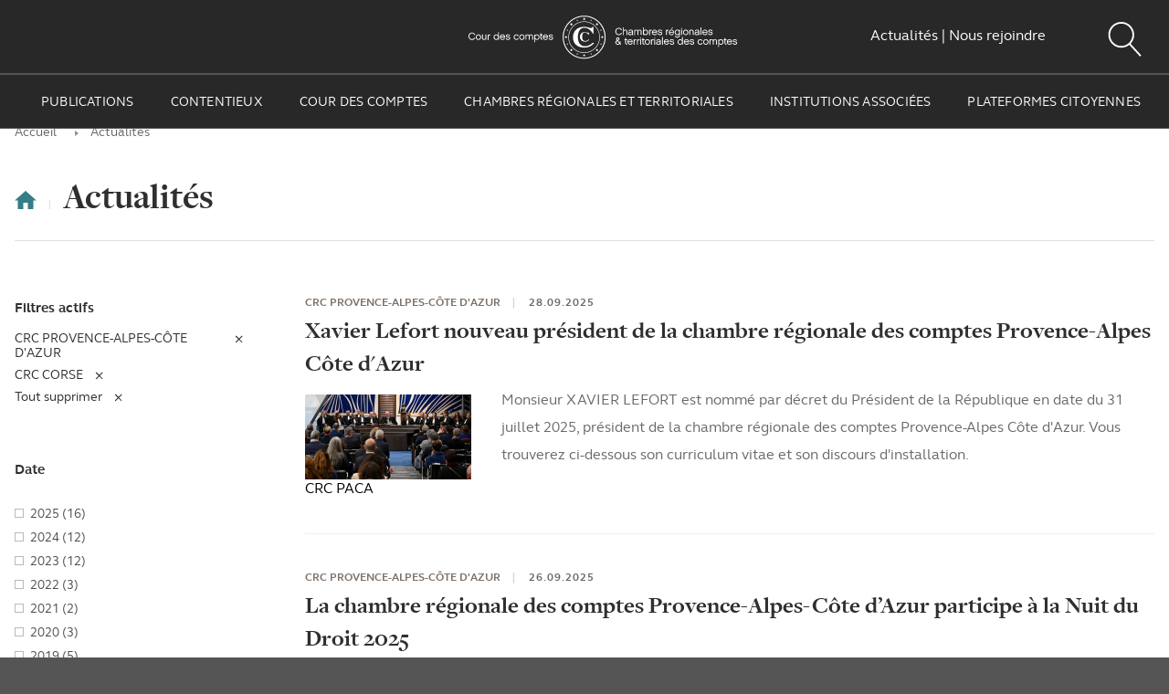

--- FILE ---
content_type: text/html; charset=UTF-8
request_url: https://www.ccomptes.fr/fr/actualites?f%5B0%5D=institution%3A152&f%5B1%5D=institution%3A138&f%5B2%5D=date%3A2020
body_size: 27903
content:
<!DOCTYPE html>
<html lang="fr" dir="ltr" prefix="og: https://ogp.me/ns#">
<head>
  <meta charset="utf-8" />
<meta name="twitter:site" content="@Courdescomptes" />
<meta name="twitter:creator" content="@courdescomptes" />
<meta name="MobileOptimized" content="width" />
<meta name="HandheldFriendly" content="true" />
<meta name="viewport" content="width=device-width, initial-scale=1.0" />
<script></script>
<script>// dataLayer section 
	var _mtm = _mtm || [];

	_mtm.push({'mtm.startTime': (new Date().getTime()), 'event': 'mtm.Start'});
	var d=document, g=d.createElement('script'), s=d.getElementsByTagName('script')[0];
	g.type='text/javascript'; g.async=true; g.defer=true; g.src='https://webanalytics-matomo.ccomptes.fr/js/container_HaBbfv73.js'; s.parentNode.insertBefore(g,s);
</script>
<link rel="alternate" type="application/rss+xml" title="General" href="/fr/rss/general" />
<meta property="og:image" content="https://www.ccomptes.fr/themes/custom/ccomptes/html/images/fb-og-cover.png" />
<meta property="twitter:image" content="https://www.ccomptes.fr/themes/custom/ccomptes/html/images/fb-og-cover.png" />
<link rel="icon" href="/themes/custom/ccomptes/html/favicon.ico" type="image/vnd.microsoft.icon" />
<script>window.a2a_config=window.a2a_config||{};a2a_config.callbacks=[];a2a_config.overlays=[];a2a_config.templates={};a2a_config.templates.email = {
    subject: "Cour des comptes - Cette page du site ccomptes.fr pourrait vous intéresser",
    body: " Bonjour, nous vous invitons à consulter la page : \"${title}\" :\n ${link}  sur le site ccomptes.fr de la Cour des comptes"
};
a2a_config.templates = {
    twitter: "${title} ${link} via @courdescomptes"
};</script>

    <title>Actualités (page 1 sur 42) | Cour des comptes</title>
    <script>
      document.createElement("picture");
    </script>
    <script>
      /*var $buoop = {vs: {i: 8, f: -2, o: -2, s: 8, c: -2}, api: 4};
      function $buo_f() {
        var e = document.createElement("script");
        e.src = "//browser-update.org/update.min.js";
        document.body.appendChild(e);
      };
      try {
        document.addEventListener("DOMContentLoaded", $buo_f, false)
      }
      catch (e) {
        window.attachEvent("onload", $buo_f)
      }*/
    </script>
    <script type="text/javascript">
      _linkedin_partner_id = "5951924";
      window._linkedin_data_partner_ids = window._linkedin_data_partner_ids || [];
      window._linkedin_data_partner_ids.push(_linkedin_partner_id);
    </script><script type="text/javascript">
      (function(l) {
        if (!l){window.lintrk = function(a,b){window.lintrk.q.push([a,b])};
          window.lintrk.q=[]}
        var s = document.getElementsByTagName("script")[0];
        var b = document.createElement("script");
        b.type = "text/javascript";b.async = true;
        b.src = "https://snap.licdn.com/li.lms-analytics/insight.min.js";
        s.parentNode.insertBefore(b, s);})(window.lintrk);
    </script>
    <noscript>
      <img height="1" width="1" style="display:none;" alt="" src="https://px.ads.linkedin.com/collect/?pid=5951924&fmt=gif" />
    </noscript>
    <!-- Meta Pixel Code -->
    <script>
      !function(f,b,e,v,n,t,s)
      {if(f.fbq)return;n=f.fbq=function(){n.callMethod?
        n.callMethod.apply(n,arguments):n.queue.push(arguments)};
        if(!f._fbq)f._fbq=n;n.push=n;n.loaded=!0;n.version='2.0';
        n.queue=[];t=b.createElement(e);t.async=!0;
        t.src=v;s=b.getElementsByTagName(e)[0];
        s.parentNode.insertBefore(t,s)}(window, document,'script',
        'https://connect.facebook.net/en_US/fbevents.js');
      fbq('init', '794465304250012');
      fbq('track', 'PageView');
    </script>
    <noscript><img height="1" width="1" style="display:none"
                   src="https://www.facebook.com/tr?id=794465304250012&ev=PageView&noscript=1"
      /></noscript>
    <!-- End Meta Pixel Code -->
    <!-- Twitter conversion tracking base code -->
    <script>
      !function(e,t,n,s,u,a){e.twq||(s=e.twq=function(){s.exe?s.exe.apply(s,arguments):s.queue.push(arguments);
      },s.version='1.1',s.queue=[],u=t.createElement(n),u.async=!0,u.src='https://static.ads-twitter.com/uwt.js',
        a=t.getElementsByTagName(n)[0],a.parentNode.insertBefore(u,a))}(window,document,'script');
      twq('config','o85as');
    </script>
    <!-- End Twitter conversion tracking base code -->
    <link rel="stylesheet" media="all" href="/sites/default/files/css/css_Ia_5aw_LM-8aHfaHaPpzt66oYIJxOv2wvBo50elbOQY.css?delta=0&amp;language=fr&amp;theme=ccomptes&amp;include=[base64]" />
<link rel="stylesheet" media="all" href="/sites/default/files/css/css_Egu91tBAVPwMLUtZzzEKZe7rg-hMWLUBQS3x-XZgfx8.css?delta=1&amp;language=fr&amp;theme=ccomptes&amp;include=[base64]" />

      <script src="/sites/default/files/js/js_SUEP3BLyqm3tKuheBq3mBeqq_SMetw8mH-47bO5FC34.js?scope=header&amp;delta=0&amp;language=fr&amp;theme=ccomptes&amp;include=[base64]"></script>

</head>
        <body>
<a href="#main" class="skip-link">
  Aller au contenu principal
</a>

  <div class="dialog-off-canvas-main-canvas" data-off-canvas-main-canvas>
    <div class="page">

  <header role="banner" class="main-header js-sticky-header">
    <div class="header-inner">
        <div  class="header-top-container">
    

      <div class="header-logo">
        <img src="/themes/custom/ccomptes/html/images/logo-header-lg-black.png" alt="Cour des comptes - Chambres régionales et territoriales des comptes - retour à l'accueil" class="print-logo">
  <a href="/fr">
            <picture>
      <!--[if IE 9]>
      <video style="display: none;"><![endif]-->
      <source srcset="/themes/custom/ccomptes/html/images/logo-header-sm.svg" media="(max-width: 767px)">
      <!--[if IE 9]></video><![endif]-->
      <img src="/themes/custom/ccomptes/html/images/logo-header-lg.svg"
           alt="Cour des comptes - Chambres régionales et territoriales des comptes - retour à l'accueil">
    </picture>
  </a>

    </div>
    <button class="mobile-menu-trigger js-mobile-menu-trigger" aria-expanded="false" aria-label="Bouton de menu dépliable">
    <span class="element-invisible">Menu</span>
    <span class="line"></span>
  </button>
  <div class="header-link">
    <a href="/actualites?f%5B0%5D=institution%3A98">Actualités</a> | 
    <a href="/cour-des-comptes/nous-rejoindre">Nous rejoindre</a>
  </div>
  <div role="search">
    <button type="button" aria-label="Bouton de recherche" class="header-search-trigger header-search-trigger-main js-header-search-trigger" id="header-search-trigger">
      <span class="loupe">
        <svg aria-hidden="true" class="svg-icon">
          <use xmlns:xlink="http://www.w3.org/1999/xlink" xlink:href="/themes/custom/ccomptes/html/svg/sprite.min.svg#icon-loupe"></use>
        </svg>
      </span>
    </button>
  </div>
<div class="header-language-selector">
              <a href="/en/news?f%5B0%5D=institution%3A152&amp;f%5B1%5D=institution%3A138&amp;f%5B2%5D=date%3A2020" class="language-selector-item" lang="en" aria-label="Anglais version" hreflang="en" data-drupal-link-query="{&quot;f&quot;:[&quot;institution:152&quot;,&quot;institution:138&quot;,&quot;date:2020&quot;]}" data-drupal-link-system-path="actualites/all">EN</a>
        <span class="language-selector-divider"></span>
          <span class="language-selector-item" lang="fr"
            aria-label="Version française">Fr</span>
  
  </div>

  </div>

        <div class="main-navigation js-main-navigation">
    <div class="header-search-trigger-wrap" role="search">
    <button type="button" class="header-search-trigger header-search-trigger-in-navigation js-header-search-trigger" id="header-search-trigger-2"
    aria-label="Rechercher un document">
      <span class="loupe">
        <svg aria-hidden="true" class="svg-icon">
          <use xmlns:xlink="http://www.w3.org/1999/xlink" xlink:href="/themes/custom/ccomptes/html/svg/sprite.min.svg#icon-loupe"></use>
        </svg>
      </span>
    </button>
</div>
<nav class="menu-wrap" role="navigation" aria-label="Menu principal">
  
              <ul class="menu">
                                  <li class="menu-item has-child menu-item--expanded">
                  <button aria-expanded="false" type="button" class="menu-item-el">PUBLICATIONS</button>
                                                <ul class="sub-menu">
                        <li class="sub-menu-item">
                  <a href="/fr/publications?f%5B0%5D=institution%3A98" target="_self" class="sub-menu-item-el" title="Publications des rapports de la Cour des comptes" data-drupal-link-query="{&quot;f&quot;:[&quot;institution:98&quot;]}" data-drupal-link-system-path="publications">Rapports Cour</a>
                              </li>
                      <li class="sub-menu-item">
                  <a href="/fr/publications?f%5B0%5D=institution%3A-1" target="_self" class="sub-menu-item-el" title="publication des rapports des chambres régionales et territoriales des comptes" data-drupal-link-query="{&quot;f&quot;:[&quot;institution:-1&quot;]}" data-drupal-link-system-path="publications">Rapports CRTC</a>
                              </li>
                      <li class="sub-menu-item">
                  <a href="/fr/rapports-activite-cdc" target="_self" class="sub-menu-item-el" title="Rapports d&#039;activité de la Cour des comptes" data-drupal-link-system-path="rapports-activite-cdc">Rapports d&#039;activité</a>
                              </li>
                      <li class="sub-menu-item">
                  <a href="https://www.ccomptes.fr/fr/cour-des-comptes/organisation/premier-president/discours" class="sub-menu-item-el">Discours et interventions</a>
                              </li>
              </ul>
  
              </li>
                                    <li class="menu-item has-child menu-item--expanded">
                  <button aria-expanded="false" type="button" class="menu-item-el">CONTENTIEUX</button>
                                                <ul class="sub-menu">
                        <li class="sub-menu-item">
                  <a href="/fr/contentieux/regime-responsabilite-gestio" class="sub-menu-item-el" data-drupal-link-system-path="node/78763">Le régime de responsabilité des gestionnaires publics</a>
                              </li>
                      <li class="sub-menu-item">
                  <a href="/fr/contentieux/chambre-du-contentieux" class="sub-menu-item-el" data-drupal-link-system-path="node/79339">La chambre du contentieux</a>
                              </li>
                      <li class="sub-menu-item">
                  <a href="/fr/le-ministere-public" class="sub-menu-item-el" data-drupal-link-system-path="node/79907">Le ministère public</a>
                              </li>
                      <li class="sub-menu-item menu-item--collapsed">
                  <a href="/fr/courappelfinanciere" class="sub-menu-item-el" data-drupal-link-system-path="node/78765">La Cour d&#039;appel financière</a>
                              </li>
                      <li class="sub-menu-item">
                  <a href="/fr/contentieux/jurisprudence-comment%C3%A9e" target="_blank" title="Jurisprudence commentée(nouvelle fenêtre)" class="sub-menu-item-el" data-drupal-link-system-path="node/8107">Jurisprudence commentée</a>
                              </li>
                      <li class="sub-menu-item">
                  <a href="/fr/publications?f%5B0%5D=institution%3A98&amp;f%5B1%5D=institution%3A16262&amp;f%5B2%5D=publications_type_de_document%3A1&amp;f%5B3%5D=publications_type_de_document%3A411&amp;f%5B4%5D=publications_type_de_document%3A16261" class="sub-menu-item-el" data-drupal-link-query="{&quot;f&quot;:[&quot;institution:98&quot;,&quot;institution:16262&quot;,&quot;publications_type_de_document:1&quot;,&quot;publications_type_de_document:411&quot;,&quot;publications_type_de_document:16261&quot;]}" data-drupal-link-system-path="publications">Arrêts </a>
                              </li>
              </ul>
  
              </li>
                                    <li class="menu-item has-child menu-item-regions menu-item--expanded menu-item--active-trail">
                  <button aria-expanded="false" type="button" class="menu-item-el">COUR DES COMPTES</button>
                                                <ul class="sub-menu">
                        <li class="sub-menu-item menu-item--collapsed">
                  <a href="/fr/cour-des-comptes/nous-decouvrir" target="_self" class="sub-menu-item-el" data-drupal-link-system-path="node/73701">Nous découvrir</a>
                              </li>
                      <li class="sub-menu-item menu-item--collapsed">
                  <a href="/fr/cour-des-comptes/organisation" class="sub-menu-item-el" data-drupal-link-system-path="node/61714">Organisation</a>
                              </li>
                      <li class="sub-menu-item">
                  <a href="/fr/cour-des-comptes/deontologie" class="sub-menu-item-el" data-drupal-link-system-path="node/62735">Déontologie</a>
                              </li>
                      <li class="sub-menu-item">
                  <a href="/fr/cour-des-comptes/international" class="sub-menu-item-el" data-drupal-link-system-path="node/34731">International</a>
                              </li>
                      <li class="sub-menu-item menu-item--active-trail">
                  <a href="/fr/actualites?f%5B0%5D=institution%3A98" class="sub-menu-item-el" title="Toutes les actualités institutionnelles de la Cour des comptes" data-drupal-link-query="{&quot;f&quot;:[&quot;institution:98&quot;]}" data-drupal-link-system-path="actualites/all">Actualités</a>
                              </li>
                      <li class="sub-menu-item menu-item--collapsed">
                  <a href="/fr/cour-des-comptes/nous-rejoindre" target="_blank" class="sub-menu-item-el" title="Nous rejoindre(nouvelle fenêtre)" data-drupal-link-system-path="node/74817">Nous rejoindre</a>
                              </li>
                      <li class="sub-menu-item menu-item--collapsed">
                  <a href="/fr/cour-des-comptes/histoire-et-patrimoine" class="sub-menu-item-el" data-drupal-link-system-path="node/65135">Histoire et patrimoine</a>
                              </li>
              </ul>
  
              </li>
                                    <li class="menu-item has-child menu-item--expanded">
                  <button aria-expanded="false" type="button" class="menu-item-el">CHAMBRES RÉGIONALES ET TERRITORIALES</button>
                                            <div class="sub-menu sub-menu-regions menu-region-map">
            <span class="crtc">Les CRTC</span>
            <div class="map">
              <svg aria-hidden="true" class="france-nomarkers" xmlns="http://www.w3.org/2000/svg" viewBox="0 0 600 586.3">
  <g id="france-nomarkers-map" fill="#bfb8b3" fill-opacity=".5" stroke="#fff" stroke-width="2"><path id="m-FR-A" d="M528.5 132.2l-2.8 1.5-3-2-2.4 1.4-4.2-.7-4.4-2.7-1.4-4.5-2.4.3.4-1.2-3.3.8-2.9 3.6-5.7-.4-2.4-2.2-2 2.6-.7-4.9-4-2-4.2.6-.1 3.8-4-.7-2.9-7.3-4.3-4.3 1.4-1.2-2.4-4.2-4.8-2.8-3.8.6-3.9-3-8.2 4.2-2.6-.3-.6-2.7-4-.3-4-4.1-1.1 1.5-4.3-.7-1.3 2.7-2.3-1.4-3.5 2-1.8-6.3-3.4-2.2-1.4 1.3.7-2.7-2.6-2.7-4.3.2-3-4.5-4.1-2.4-6 .5-.2-4.7L402 78l-4.1-3.8 2.1-4.5-.9-1.7 3.2-4.6-2.9-2-5.5 5.4v5.8l-10.2 3.7-5.7-2-3.2.7.9 5.8-2 5.7 1.8 1.5-5.1 5.1-.5 2.9-3.8.7 2.3 3.3-1.7 13.5-4.7-3-2.8 1.7-.2 2.2-3-.7-5.5 2.7.4 6.4 3.9 3.4-5.2.5-.9 1.9 1.5 2.7-2.2 2.5 2.7-.4 1.1 1.8-8 10.2.1 2.4-3.5.3 1.7 1.1-2 2 3.1 1.3-.7 6.4 3.5-.7 1 1.9-3.9 2.9.7 1.8-3.1.9 1.3 2.3-2.3.7 1.3 5.6.6 2 3.1-.5 4.8 6.1-1.7 5.2 2.1-.3 1.5 3.1 3.4-1.6-.4 2.1 2.1.9 3.3 6.4-.8 2 1.8-1.1.8 1.3-.8 3.1 6.2.3.6-1.3 2.1 1.2 2.4-2.1 1.5 1.1 1-1.9.8 2.6 2 .3.9-2.2 10-.4-.8-2.4 1.8-1.4 8.9 1.4-.3 2.7 3.3 1.4-1.4 2 3-.8 3.7 7-3.2 2.5 1.8.3.4 4.7 2.5-1.5 3.7 3.9 2.5-2.1-.2 1.7 3.6 1.8-.2 2.8 2.8-2.2 1.4 1.3 2.7-5.3 4.4.2 1.7-2.1 1.2 2.2 3.9-.8v-8.4l2.1.1.8-2.4 2.8.4 4.4-7.7.7 2.6 3.7-4.2 4-1 2.9 5.4 7.7-1.8 3.7 4.6 5.3-3.7 10.7 10 6.2 2.4 1.4 3.7-1.8 4.9 3.4.6 1.9 5.5 2.9.5-1.3 3.1 3 1.4 5.9-.7 2.9-2.4-1-1.5 2.4.8 1.7-2.8-1.3-.7 3.5-2.2-3-7.5 1.5-2.2.4-9 2.7-5.7-2.2-3.9.3-5.4 4.8-11.3 2.1-1.6-.5-4.2 4.4-15.4 5.5-7.3 4.9-2.8 5.7-10.8-1.1.4-11.1-5.5z"/><path id="m-FR-B" d="M146.7 320.3l3.1 6.3-1.8 5.1-1.6-4.8-4.9-4.3-1.1-5.6 6.3 3.3zm-2.5-9.2l3-1-4.8-2.8-2.5.4.5-1.7-3.6 1.1.1-2.7-2.6.7 1.1 2.6 8.8 3.4zm149.6-16.4l.3 2.3 1.9.6-1.3 1.7 7.5 3.8 5 14.6.4 3.8-2 .9-.3 2.6-7 5.2 5.6 6.8-.1 4-2.5 2.7 2.3 2.5-1.3 8 1.7 1.6-2 1.3-5.5-2.5.5 4.4-6.9 6.8 1.6 3.3-2.2 1.7-.3 3.2-3.1 1.3 1.8 3.4-3.4 1.5-4.7 1.4-1.6-1.5-4.4 3.2-7.1-6.4-4-.8-5.2 2.5 1.3 7.4-5.9 4.9.7 3.2-7 4.1-1.8 5.6-5.1 1.7 3.3 10.3-5 1.2-1.9-2.1-1.1 4.1 3.4 2.1-1.8 4.8-2.2.4 1.7 2.7-4.4-.3.4 1.9-5.6 5-2.9-3.2-12.2 5.2-2.9-1.8-3.1 2.8-1.2-1.7-3 2.3.1 3.8-3.3-1.9 1.2-1.4-1.8-1.7-2.5 3.2-3.5-.6-2.5 2.4 2.2 1.7-.3 3.3-1.4.1 1.3 4.1-2.3 1.7-1.2 5.1 1.7 2h5.9l3.2 6.3-2 .5-.1 3 2.8-2 1.3 5.6-3.2 2.6 1.2 1.8-2.3 2.7.2 2.6-2.1-.2-3.1 3.7.5 3.5-4.5 2.6-1.1 8.8-3.4 2.8-4.6-1.6-1.9 2.8-7.5-6.7-.9-4-7.9.8-7.1-4-1.2.9-6.9-3.4 1.6-2.8-3 1.4-.4 3.7-3.6-1-1.4-2.4 3.8-5.7-.3-3.9-6.1-2-3 2.4-.7-3.1-4.4.6-2.4-3.1-.1-1.3 5-.8 2.8-2.6 6.4-12.2 6.2-32.3 1.7-19.2 2.6-6.7 7.9 1.3-2.7-3.5h1.5l-5.5-4.6-3.3 9.4-.6-1 4.3-49.4 4-5.8-.2 3.7 10.9 9.8 4.8 15.2 4.4 4.2-3.5-6.4-4.8-19.8-7.8-5.9-2.2-3.7-8.8-4.1-.1-5.5 4.3-1-1.9-3 2.6-.3 1.7-2.9-.8-5.1 1.8-.6-3.2-7.4-1.9-.6 1-1.2-3.7-.4 5.3-5.8-.2-3.4 7.7-3.3-1.3 2.9 1.2.7 5.5-1.9 3.2 2.4 7.6-5-2.1-2.1-1.5 1 1.1-13.5-1.8-.9.9-1.6-3.4-5.6.9-3.3-5.5-4.5 1-2.2-3.7-3.3 4.5-1.9 7.8.5 2.3-2.2-.5-1.9 2.6-1.2 1.5.1-.9 1.7 3.5-2.3 8.8-1 1.7.3-1.5 2 2.1 1 1.8-2.8 2.1.9 1.2-4.5 2.6-.2 1.1 2.7 4.2.2-.1 3.4 5.2.5.8 7.3 11.4-1.6-1.3-3 5.1 2 .5 4.3 8.6 10.7-.1 7.6 4.3 2.1.2 1.9h3l4.9 6.2-.9 3.4 4.7.3 2.1-1.7 2.5 3.2 4.6-4.8.8 2 2.7-1.7.8 2 2.4-1.8 1.8 1.7 2.2-4 2.3 1.9 5.8-1 4.5 2 8.1-.7z"/><path id="m-FR-C" d="M493.9 351.2l-4.1-2.1v-8l-3.5-.7-4.5-4.4.5-6.6 5-.6 4.3-4.6-4.5-8.4-2.6.7 1.1-4.3-4.2-.8 2.8-8.5-3.9-4.5 2.1-4.3-12.5-1.8-11.1 5.8-1.3 2.9 1.7 3.6 2-.3-.6 1.8-6.9 5.1-7.1.7.9-5.3 6-2.1-.9-2 2.8-4.9-4.4-3-8.1 9.1-6 .2-.5-2.9-2.9-2.1-4.3 4.6-2.7.3-.3-3.6-1.2.5-.5-1.9-.8 2.2-1.1-4.3-3.2-1.8.6-2-3.3-.7-1.4-3-6 1.5-4.8-2.1-6.7 20.5-2.2-.2.4-3.2-2.4-1.5 1.3-1.2-1.3-1.6-2.6 2.4-2.1-1.7-2.7 1.6-4.1-1.7-1.4 6.6-3.8 1.7-3-2.2-9.1 1.5-.7-2-3.4-.7v-4.2l4.7-2.5-.2-8.1-2.1-1.9-3.4.3-1.2-2.6-4-.4-.2-3.8-4.6-9.2-1.5-.4-1.2 4.4-4.3 2.3-1.5-3.8-3.1 1.8-3.2-2-2.9 2.5-7-7.1-4.6.1-3.1 4.1-3.5.5-1.9-1.7-3.8 3.3.2 1.9h-2.4l1.9 6.4-3.2 2.1-7.3.1-3.3 5.8.3 2.3 1.9.6-1.3 1.7 7.5 3.8 5 14.6.4 3.8-2 .9-.3 2.6-7 5.2 5.6 6.8-.1 4-2.5 2.7 2.3 2.5-1.3 8 1.7 1.6-2 1.3-5.5-2.5.5 4.4-6.9 6.8 1.6 3.3-2.2 1.7-.3 3.2-3.1 1.3 1.8 3.4-3.4 1.5 1.2 6 3.3 4.9-1.7 5.4 3.2 4.6.3-1.9 3.3-1.1 2.4 1.6 5.5-.6 3.2-4 1.8-7.3 5.5-5.6 1.5 5 3.6-1.1 5.1 13.4 5-14.1 1.2-1 2.5 2.4 2.1-4.3 1.8.5 3.5-2.8 4.8 9.9 4.2-1.1.2-2.9h2.5l.5 2.8 3.2-.5 5.5 5.7 1.1 8.5 6.9 11-.9 5 3.4-1 5.3 4.1 2.9-4.2 2.7-.5.1 3.2 1.8.4.6-3.2 2.2-.3 6 4.2V418l5.7 1 1.3 5 10-4.6 2 1.7 2.4-2.2-.6 4.8 8.4 1 1.2 3.4 3 2.1 3.6-.8 2.5-3.4 1.7 1.1 1.8-1.4v-4.1l-3.3-2.3.9-1.6-5.6-.2-2.6-2.1-.5-2.9 3.3-.7-1.7-3.6 6.5 1.6 2.1-1.8-2.8-2.4 1.9-6.3 6.1-.1 1.7-2.2-1.3-.9 1.2-3.1 5.2-.1 1.2-1.2-1.3-1.4 2.8-1.8 1.6 1.1 3.2-2.8 4.7.7 1.8-1.3 2.7 1.1-1.3-8.4-5-1 1.7-6.1 3.6-.2 1.3 3.1 3.6 1.1 2.5-3.4h5l5.7-2.9 5.2 1.3v-1.9l2.2-.1 2.3-3 3.3.2 2.2-2.3-1-4.2 2.7-4.8-2.5-1.4-.4-2.1z"/><path id="m-FR-D" d="M325.6 176l-1.3 3.4 1.3 3.4-4.6 5.4 3.8 1.8.8 3.7 3.1 2.7.1 3.5-4.9 4.1.7 7.4-7.2 1.8-.2 2.5 3.3 2.2 2.1 6.9-5.3 1.9 3.4 6.1-2.6 6.1 4.7 4.7 1.5 12 2.5 2.5-1.9 13.9 7 7.1 2.9-2.5 3.2 2 3.1-1.8 1.5 3.8 4.3-2.3 1.2-4.4 1.5.4 4.6 9.2.2 3.8 4 .4 1.2 2.6 3.4-.3 2.1 1.9.2 8.1-4.7 2.5v4.2l3.4.7.7 2 9.1-1.5 3 2.2 3.8-1.7 1.4-6.6 4.1 1.7 2.7-1.6 2.1 1.7 2.6-2.4 1.3 1.6-1.3 1.2 2.4 1.5-.4 3.2 2.2.2 6.7-20.5 4.8 2.1 6-1.5 1.4 3 3.3.7-.6 2 3.2 1.8 1.1 4.3.8-2.2.5 1.9 1.2-.5.3 3.6 2.7-.3 4.3-4.6 2.9 2.1.5 2.9 6-.2 8.1-9.1 3.8-7.8-1.9-1.9 14.2-12 .5-6.9-1.3-2.4 11.9-7.5-.7-1.9 10.5-9.8-.5-2.7 4.7-2.9-1.6-2.4-5.7 1.2 2.5-4.9 2.6-1.3-.8-2.5 6.2-.6-1.9-5.5-3.4-.6 1.8-4.9-1.4-3.7-6.2-2.4-10.7-10-5.3 3.7-3.7-4.6-7.7 1.8-2.9-5.4-4 1-3.7 4.2-.7-2.6-4.4 7.7-2.8-.4-.8 2.4-2.1-.1v8.4l-3.9.8-1.2-2.2-1.7 2.1-4.4-.2-2.7 5.3-1.4-1.3-2.8 2.2.2-2.8-3.6-1.8.2-1.7-2.5 2.1-3.7-3.9-2.5 1.5-.4-4.7-1.8-.3 3.2-2.5-3.7-7-3 .8 1.4-2-3.3-1.4.3-2.7-8.9-1.4-1.8 1.4.8 2.4-10 .4-.9 2.2-2-.3-.8-2.6-1 1.9-1.5-1.1-2.4 2.1-2.1-1.2-.5 1.8-6.2-.3.8-3.1-.8-1.3-1.8 1.1.8-2-3.3-6.4-2.1-.9.4-2.1-3.4 1.6-1.5-3.1-2.1.3 1.7-5.2-4.8-6.1-3.1.5-.6-2-15.4 2z"/><path id="m-FR-E" d="M64.3 236l7.7 4.5-.6 1.7-6.8-1-.3-5.2zm1-91.8l.2 2.2 5.6-2.3v3l3.1-.2-1.3 2.7 4.8 1.5-.7 2.2 5.3 4.5-.2 3.4 4.5 2.5-1.1 2 1.2-.5h1.2l2.3.7 3-4.9 3.4-1.4-.6-1.4 2.1-.5.7 1.5 4.2-3.7 1.4 1.3-2.2 3 3.9-1.5 2.7 4.3 1.2-2.6-.1-1 4.3-.3 3.1 5.9-.5 3 1.8-2.6-1.9-3 1.6.9-.6-1.3-2.5-3 1.3-2.8 6.1-1.8-1 4.6 3.8 2.1 8.5-1.9 3.5 9.1 2.8 1.8 2.8-.5 4.2-4.7 7.6 2.2 1 11.2-2.3 3.9 3.5 16.3-5.8 2.4-3.8 11.6-9.6-3.6.2 2-6.2 2.4-1.6 3.3-8.3.1-3.9 2.3-.8-1.4-4.5 2.7-.7 7.2-2.5.7-.3 2-5.6-1.6-.8 3.4-4.4-1-1.4 1.8-1.6-.1-.3-2.6 2.5-.4-2.8-1.6-12.6 2.3-4-4.1-5.4-1.6-3.4.6.4 3.3 1.4 2.9-2.1-.3-.8-7.5-5.7-5.5h-3.1l-.2-1.5-3.6.9-3.1-4.2-8.3-2.5-5.3.9-3.8-6.9-1.8 1.2.6 1.8-7.1-.1-1.9 3.7h-7.3l.4-5.6-2.6-4.6-3.7-2.6-9.3-2.3.9-1.6 12.4-2.6 4.6 1.1 1.6-2.5-2-4.6-6.1-2.2-3.9 4.3.6-4.9-3.2-.3L7 181l2.4-.2-.1-3 1.6-.6-.1 3.6 11.4.2.5-1.2-3.7-1 1.4-1-.6-2-2.3 2.2H14l2.4-3.5-1-.8-7.6 3.6-3.1-1.1-3.7 1.7-.2-11.6 1.9-2.5 5-1.3 2.8-3.8h5.8l-1.5-1.1 3.8-1.4 2.1.8v1.9l4.2-1.1-1.1-.4 1.5-1.8 5.3.7 2.1-3.2h1.5l-.1 3.3 1.7.7 3.2-.7 1.3-2.8 7.5 1.5.9.6 1.7 1 1.4-4.7-1.6-3.8 1.3.9 2.1-3 4.4 2.5 7.3-4.4z"/><path id="m-FR-F" d="M261.5 139.7l4 6.4.1 11 7.7 7 .6 5.4 2.8 1.6 2.5-1-.1 3.2 2.1.3.4 2.4-.7 4.7 7.9-.7 1.6-2.8 1.7 2.8 3.4-2.2 3.2 1.1.8 3.5 3.9 2.1v3.6l-3.1 2.7h10.9l2-1.4-.7-1.3 2.6-.1.8 2.4 4.9-2.1 3.8 1.8.8 3.7 3.1 2.7.1 3.5-4.9 4.1.7 7.4-7.2 1.8-.2 2.5 3.3 2.2 2.1 6.9-5.3 1.9 3.4 6.1-2.6 6.1 4.7 4.7 1.5 12 2.5 2.5-1.9 13.9-4.6.1-3.1 4.1-3.5.5-1.9-1.7-3.8 3.3.2 1.9h-2.4l1.9 6.4-3.2 2.1-7.3.1-3.3 5.8-8 .6-4.6-2-5.8 1-2.3-1.9-2.2 4-1.8-1.7-2.4 1.8-.8-2-2.7 1.7-.8-2-4.6 4.8-2.5-3.2-2.1 1.7-4.7-.3.9-3.4-4.9-6.2h-3l-.2-1.9-4.3-2.1.1-7.6-8.6-10.7-.5-4.3-5.1-2 1.3 3-11.4 1.6-.8-7.3-5.2-.5.1-3.4-4.2-.2-1.1-2.7.9-7.2 4.4-6.1-1.2-1.1 2.9-6.2-1.1-2.4 1.6-4 6.3 2.1v-4.5l2.7 1.5 6.1-3.2.9-1.3-1.4-1.5 4.8-3 2.8-4-.3-4.2 2.1.8 1.6-3.2-.3-5.5-1.9-.5-.1-2.1 2-.1-1.2-1.7 1.6-2.1 2.7-.3-4.9-3.4 1.4-1.2-2.5-6.8 6-3.1 2.6-4.2-1.7-2.3 1.3-2.9-5-5.4-1.6-3.4 2.3-1.5.5-1.7 6.6-.8 1.2-1.9 2.2.7.3-2.7 8.8 1.8 1.7-1.3-.4-3.3 4.1-2.4-.5-3.3 1.7-.9z"/><path id="m-FR-G" d="M563.4 572.5l1.2-2.7 4.6-2.6-5.6-.7-.3-2.3h-4.8l3-2-.8-1.4 2.5-.5 1.3-4.7-2.3-2.1-5.8 2.2-.6-4 2.3-.2.5-2.4 3.6-2.1-2-3.5-5-.9-.3-5.6-1.4-.5 6.4-1.6-3.8-2.2.4-2.5-2.6.9-.3-2.3 4.6-2.3 1-3-1.3-.5 3-2.6.2-3.3 2.6 1.7.6-2.7 8.8-2.2 4.6-5.1 4-.2 3.2 3.3 1.9-3.3-1.5-5.5 2.2-5.1-.9-4 3.4-1 1.7 1.4 1.2 10.1-2 7.4 3.6 7.1 1.1 19.7-.4 5.1-5.7 8.4-1.1 17.1-4.5 2.7.4 1.2 1.3-1.7 2.1.6-4 3.5.2 3.7-2.9 2.8h2.1l-3.3 2.7-3.6-1.6 1.1-2.4-2.1-.4.4-2-1.7 1.3-1.7-1.8h-3.3l-3.2-1.6.5-1.6-2.8-.5v-1.7z"/><path id="m-FR-H" d="M269.9 121.3l2.1 3.6 3.4.7 6.9-.7 3.3-2.2 3.7 3 2-1 .6 1.8 3.4-2.2 7.3 5.1 2.6-1.2 1.3 2.8 2.1-1.8 4.2 3 3.1-2.3 1.8 1.7 4.9-1.3.8 1.3 3.3-.9.1-2 2.8.7 2.2 3.5-1 2.4 4 4.6 1.7-.6 1 2.6 1.6-1.3.6 3.6 3.2 2.2 1-.9.1 2.4-3.5.3 1.7 1.1-2 2 3.1 1.3-.7 6.4 3.5-.7 1 1.9-3.9 2.9.7 1.8-3.1.9 1.3 2.3-2.3.7 1.3 5.6-15.2 1.9-1.3 3.4 1.3 3.4-4.6 5.4-4.9 2.1-.8-2.4-2.6.1.7 1.3-2 1.4h-10.9l3.1-2.7v-3.6l-3.9-2.1-.8-3.5-3.2-1.1-3.4 2.2-1.7-2.8-1.6 2.8-7.9.7.7-4.7-.4-2.4-2.1-.3.1-3.2-2.5 1-2.8-1.6-.6-5.4-7.7-7-.1-11-4-6.4.7-2.4-2 .2-.9-4.9 1.7.2.9-2.2h4.7l2.8-9.5z"/><path id="m-FR-I" d="M392.1 421.2l3 4.8v6.1l2.7.9 2.4 4.4-8.4 7 1.1 1.3-1.6 9.1-5.9-.7-2.5 4.2 1.9.7-.4 1.3-9.1 5.2-.4 2.2-4-1.5-1.2-3.8-5.5.4-13.7 9.3-5.7 6.6-3.3-1.3-3.2 1-7.1 5.8-5.9 13.1-.4 13.3.7 9.1 3.9 1.4 1.5 4.3-3.8.8-2.2-2.8-6.8.4-3 2.7-5.2.8v3.5h-7.9l-2-3-7.3-2.5-4.2.8-5.8 4.2-3.4-5.9-8.5-2.4.4-3.4 2.3-1.5-2.9-.5.4-1.5-10-2-2.3 2.8-3.4-6.5-7.8.6-3.7-4.5h-6.4l-9.1-4.1-2.6 4.4 1.3 5.2h-10.5l-2.6-1.9-2.7 2.8-4.9-3.6-9.7 2.5-4.3-6-6.3-2.9 1.1-8.8 4.5-2.6-.5-3.5 3.1-3.7 2.1.2-.2-2.6 2.3-2.7-1.2-1.8 3.2-2.6-1.3-5.6-2.8 2 .1-3 2-.5-3.2-6.3h-5.9l-1.7-2 1.2-5.1 2.3-1.7-1.3-4.1 1.4-.1.3-3.3-2.2-1.7 2.5-2.4 3.5.6 2.5-3.2 1.8 1.7-1.2 1.4 3.3 1.9-.1-3.8 3-2.3 1.2 1.7 3.1-2.8 2.9 1.8 12.2-5.2 2.9 3.2 5.6-5-.4-1.9 4.4.3-1.7-2.7 2.2-.4 1.8-4.8-3.4-2.1 1.1-4.1 1.9 2.1 5-1.2-3.3-10.3 5.1-1.7 1.8-5.6 7-4.1-.7-3.2 5.9-4.9-1.3-7.4 5.2-2.5 4 .8 7.1 6.4 4.4-3.2 1.6 1.5 4.7-1.4 1.2 6 3.3 4.9-1.7 5.4 3.2 4.6.3-1.9 3.3-1.1 2.4 1.6 5.5-.6 3.2-4 1.8-7.3 5.5-5.6 1.5 5 3.6-1.1 5.1 13.4 5-14.1 1.2-1 2.5 2.4 2.1-4.3 1.8.5 3.5-2.8 4.8 9.9 4.2-1.1.2-2.9h2.5l.5 2.8 3.2-.5 5.5 5.7 1.1 8.5 6.9 11-.9 5 3.4-1 5.3 4.1 2.9-4.2 2.7-.5.1 3.2 1.8.4.6-3.2 2.2-.3 5.8 4.7z"/><path id="m-FR-J" d="M370.9 70.9l3.9-3.2-1.3-4.1h-3l3.3-9-1.9-1.1-1 2-4.7-6.5-5.1 2.1-6.4-1.6-1.6 3-2.1-4.2.1-5.6-2.2-2.6-4.5.6.8-2.4-1.8-.6-4.1 2.7-3.5-2.2-2.2-8.7.9-2.8-2.9-1.5-1.7-4.2-8.2 2.5-1.9 3.9-4.9-2.3-2.8-5.5-3.6-.1-1.5-2.4-.4-4.6 1.7-1.8-3.7-9.3-33.2 9.5-3.5 3.8-3.3 1 1.3 4.4-2.1 5.1.6 10.2.4 2-1.3 9 2.9 2.2-2.9.4-.8 5.1 6.3 6.1-6.9-1.2-6 9.2 3-.4.1 2 10.8 9.8 3.1 8-1.5-.1-2.5 4.4h2.6l-2.2 3.2v4l2.2 2.8-1.3 2.2h3l-3.2 6.1 3.7 8.5-.6 1.8-1.3-1.7-2 .5-.2 2.1 2.1 3.6 3.4.7 6.9-.7 3.3-2.2 3.7 3 2-1 .6 1.8 3.4-2.2 7.3 5.1 2.6-1.2 1.3 2.8 2.1-1.8 4.2 3 3.1-2.3 1.8 1.7 4.9-1.3.8 1.3 3.3-.9.1-2 2.8.7 2.2 3.5-1 2.4 4 4.6 1.7-.6 1 2.6 1.6-1.3.6 3.6 3.2 2.2 1-.9 8-10.2-1.1-1.8-2.7.4 2.2-2.5-1.5-2.7.9-1.9 5.2-.5-3.9-3.4-.4-6.4 5.5-2.7 3 .7.2-2.2 2.8-1.7 4.7 3 1.7-13.5-2.3-3.3 3.8-.7.5-2.9 5.1-5.1-1.8-1.5 2-5.7-.9-5.8-1.5.2-2.4-4.5z"/><path id="m-FR-K" d="M269.6 98.9v-4l2.2-3.2h-2.6l2.5-4.4 1.5.1-3.1-8-10.8-9.8-.1-2-3 .4-12.2 8.4-20.7 5-15.8 9.2-5.9 12.8 4.1 3.8 5.4.2-.5 1.4-6.5 1.8-8.9 6.6-5.6 1-7.1-3.3-15-1-8.7-3.1-4.5.5-1.7 2.9-1.6-1.2-2 1.8 1.4-4.6-5.9-9 3.3-3.8-1.5-5.7-8.6-.1-2.5 2.7-3.1-.2-13.8-4.4-.2 3.3 4.1 2.8.3 3.9-2 2.4 3.2 10.3 4.3 2.8 3.9 7 1.5 13.8.9-1.7.3 5.9-2.6 6.2 1.7.8.3 4.9 5 5.6 1.5-.2 2.4 1.7-9-.1 3.5 9.1 2.8 1.8 2.8-.5 4.2-4.7 7.6 2.2 9.3.6 3.5 4 1.9-.9-.7-1.5 2.8-.7.5 2.6 5.9-4 4.7-.1 1.8 1.6 1.3-2.4 2.1.9.9-3.6h1.7l2.6 2.2-1.2 1.1 1.1 3.4 4 .4v4.8l2.1-1.4 2.4 1.2 3.6-5 6.5-1.5 3.4 3.5.4 6.4 4 .7 1.9 3.8 4.3 1 .6-1.9 3.5 4.7 2.5-.4 1.4-1.2-2.5-6.8 6-3.1 2.6-4.2-1.7-2.3 1.3-2.9-5-5.4-1.6-3.4 2.3-1.5.5-1.7 6.6-.8 1.2-1.9 2.2.7.3-2.7 8.8 1.8 1.7-1.3-.4-3.4 4.1-2.4-.5-3.3 2.2-1 .7-2.4-2 .2-.9-4.9 1.7.2.9-2.2h4.7l3.4-9.2.2-2.1 2-.5 1.3 1.7.6-1.8-3.7-8.5 3.2-6.1h-3l1.3-2.2-2.5-3z"/><path id="m-FR-L" d="M105.4 257.9l1.6 1.1-.6 2.1 3.1 1.6.3 3.3-2.4-3.8-3.8-2-.3-2 2.1-.3zm49.3-91.1l9.3.6 3.5 4 1.9-.9-.7-1.5 2.8-.7.5 2.6 5.9-4 4.7-.1 1.8 1.6 1.3-2.4 2.1.9.9-3.6h1.7l2.6 2.2-1.2 1.1 1.1 3.4 4 .4v4.8l2.1-1.4 2.4 1.2 3.6-5 6.5-1.5 3.4 3.5.4 6.4 4 .7 1.9 3.8 4.3 1 .6-1.9 3.5 4.7 2.5-.4 4.9 3.4-2.7.3-1.6 2.1 1.2 1.7-2 .1.1 2.1 1.9.5.3 5.5-1.6 3.2-2.1-.8.3 4.2-2.8 4-4.8 3 1.4 1.5-.9 1.3-6.1 3.2-2.7-1.5v4.5l-6.3-2.1-1.6 4 1.1 2.4-2.9 6.2 1.2 1.1-4.4 6.1-.9 7.2-2.6.2-1.2 4.5-2.1-.9-1.8 2.8-2.1-1 1.5-2-1.7-.3-8.8 1-3.5 2.3.9-1.7-1.5-.1-2.6 1.2.5 1.9-2.3 2.2-7.8-.5-4.5 1.9 3.7 3.3-1 2.2 5.5 4.5-.9 3.3 3.4 5.6-.9 1.6 1.8.9-1.1 13.5 1.5-1 2.8 1.7-7.6 5-3.2-2.4-5.5 1.9-1.2-.7 1.3-2.9-7.7 3.3-3.6.1-.2 2.7-5.7-4.3h-5.2l-1.9-3.7-5.6-1-6.8-4.5-1.8-7-11.8-12.8-.4-4.1 1.7-.2 5.5-8.3-3.1-4-8.1-2.3 3.4-2.2-.2-5.8-5.3 1.9-3.2-2.8-2.3 1.2-4.7-1.9 1.6-2.9-2.2-2.2 4.2-4.5 1.4-1.8 4.4 1 .8-3.4 5.6 1.6.3-2 2.5-.7.7-7.2 4.5-2.7.8 1.4 3.9-2.3 8.3-.1 1.6-3.3 6.2-2.4-.2-2 9.6 3.6 3.8-11.6 5.8-2.4-3.5-16.3 2.3-3.9-.8-10.9z"/><path id="m-FR-M" d="M420.9 481.7l1.3-4.6-2.7-3.8-3.3 1.9-7.4.2-3.3-5.7-5.9-.3 1.4 1.6-1.6.2.5 1.2 1.8 1.1-1.7 1.6-10.6-1.9.3-3.5-2.4-1.7-12.6-.5.4-2.2 9.1-5.2.4-1.3-1.9-.7 2.5-4.2 5.9.7 1.6-9.1-1.1-1.3 8.4-7-2.4-4.4-2.7-.9v-6.1l-3-4.8v-3.4l5.7 1 1.3 5 10-4.6 2 1.7 2.4-2.2-.6 4.8 8.4 1 1.2 3.4 3 2.1 3.6-.8 2.5-3.4 1.7 1.1 1.8-1.4v-4.1l-3.3-2.3.9-1.6-5.6-.2-2.6-2.1-.5-2.9 3.3-.7-1.7-3.6 6.5 1.6 2.1-1.8-2.8-2.4 1.9-6.3 6.1-.1 1.7-2.2-1.3-.9 1.2-3.1 5.2-.1 1.2-1.2-1.3-1.4 2.8-1.8 1.6 1.1 3.2-2.8 4.7.7 1.8-1.3 2.7 1.1-1.3-8.4-5-1 1.7-6.1 3.6-.2 1.3 3.1 3.6 1.1 2.5-3.4h5l1.8 5.3 2.9.3.3 6.4 4.7 3.2 3-.7 3.6 2.3-.9 2 3.2 6.2-4.7.4.2 3.4-4.7 5.2 3.9 5.7-2.3.5-.2 3.4 5 7.3 7.5 2 7 5 13.6-3.4.9 7.6-8.7 9.7 1.4 5.2-8 4-1 .3-6.6 3-1.5 3.8-1 .9-2.5 2-3.1-.4-3 6.4-6.1.3-1.2 4.3-5.9 4.3 5.1.3-2.1 5.6-3.6-1.2-2.7 2.2-4.6.4-.9 3.3-7.3-1.6-1.3 5-2.5-.1 1.2-2.8-4.3.1-4.1-2.6-1.7 1.3 2.8 2-5 1-1.5-1.1.6-2.6-4.7-1.6-.4-2.1-2.7-.4-.7 1.5-2.8-3.1-7.6.3z"/>
  </g>
</svg>
            </div>
            <div class="map-parts">
              <svg aria-hidden="true" id="map-parts-vertical" xmlns="http://www.w3.org/2000/svg" width="99" height="272" viewBox="0 0 99 272"><g id="m-FR-miq" fill-opacity=".5"><path id="SvgjsPath1031" d="M934.82 436l.07.47-.96.76-.59.7-.97.92.23.85-.4.22.28 1.49 1.39-1.26.56-.24 1.1.7 1.05 1.28 1.32.62 1.25.29 1.14.67.05 1.65.24.21-.18.7-.87 1.8-.15 1.08-.7.84-.35.09-1.31 1.34-.64 1.34-.47 2.53.18 2.16.11.78.63-.1 1.27 1.09 1.28-.22.82.72.59-.22.02 1h.29l.32 1.02-.23.76v.35l-.12.2.31.59-2.55 2.06-.85.12-.03.38-.84.7-.47.17-.79.79-.32.53-.17-.12-1.02.9v-.99l-.32-.26-.18.01-.09-.13-.26-.2-.52.58-.18-.82.38-1.86-.55-.52-.91.02-.52.62-.06-.76-.13-.56 1.18-1.54.47-.65.61-.42.73.17.55-.47.23-.72.33-1.43.46-.38.12-2.59-.32-2.94-.56-1.81-.84-2.47-.64-.61-.32.06-.67-.79-.18-1.14.09-1.19-.16-.87.13-.99-.09-1.57-.14-1.17-.33-.42-.34-.22-.3-.29.24-.7.37-.44.15-.81 1.13-.94.61.01.07.11-.03.01.44-.37zm11.07 29.65l.7.52.03 1.17-.97.87.12.61-.64.47h1.22l-.03.49.53.21v.32l-1.02.52.02-.59-.52.62-.79.21-.29-.18.06-.78-.64.61-.61-.12-.41.23.03.5-.35.26-.35-.38.33-.41-.4-.4-.6.08-.13-.16.45-.19.73-1.25v-.43l1.11-1.46.52-.26.09-.58.93-.38.7-.1z" fill="#bfb8b3" transform="translate(-864 -200)"/></g><g id="m-FR-bar" fill-opacity=".5" fill="#bfb8b3"><path id="SvgjsPath1032" d="M904.01 410.91c.19-.02.02-.16.22.19l.31.12c.34 0 .03 0 .88.35l.25.09v.6l.32.12.16.19c.16 0 .02-.01.34.22l.29.06.25.41.09-.44.41-.25c.18-.18.03-.06.56-.09h.76l.56.15.6.75-.5.32.12.25c.1.05.04.02.19.06l.44.35.19.03.35-.06h.47l.31.09v.63l.25.06.1-.19.25-.15.28.09.19.22.25.19h.35l.15-.16.38-.19h.6c.17 0 .09-.03.12.22l.1.28h.22l-.15-.57.21-.59.4-.09.75.09.33.07c.21 0 .04-.02.43.25v.34l.16.57-.22.06-.03.66.25.28.35.03.15-.19.23-.28.06-.31c.16 0 .02 0 .41-.07l.12-.15.28-.13v-.25l.22-.28.29-.19.25-.28-.32-.1-.12-.18.78-.69.26-.32-.35-.15-.06-.57.15-.37.16.18.19-.09c0-.17-.01-.06.06-.31l.22-.47-.09-.32-.1-.44.32-.15-.1-.32-.4.19-.04-.25.06-.11c-.62-.09-2.606-.36-3.597-.3.219-.008-1.964 1.461-2.213 1.72-.96 1.04-4.14.35-4.42.35-.28 0-2.35-.28-3.04-.97-.58-.58-2.16-.01-2.66.19h.01zm12.323-1.29h-.003.003zm4.047.32c-.34-.14-.22-.08-.38-.16l-.07.14c-.62-.09-2.606-.36-3.597-.3.219-.008-1.964 1.461-2.213 1.72-.96 1.04-4.14.35-4.42.35-.28 0-2.35-.28-3.04-.97-.58-.58-2.16-.01-2.66.19h-.21l.06-.25-.03-.19-.91-.6h-.5l-.41-.06.22-.5.53-.34.1-.29-.19-.06v-.19l.75-.34.69.22.54.22.82.28c.61-.03.4-.18.54-.26l.3-.21.41-.19.19-.25.22-.25.19.09-.23.43.13.29-.36.28.11.44.32.1.63.34.72.19.72.06.16-.28.5-.28.69-.31c.15-.13.31-.17.16-.32l-.16-.19.35-.44.44-.5v-.44c-.08-.08-.14-.17-.22-.25-.11-.1-.1-.01-.1-.09l-.16-.16c-.03-.19-.03-.12-.03-.22l.22-.15.22-.13.16-.28.22-.1.25-.25.19-.03v-.44l-.03-.31h.28l.03-.19.29-.03.56.19.6-.03.47-.25.38-.44v-.63l.09-.47.06-.47.29-.19.44.1h.37l.57.37-.03-.53-.16-.16.25-.66h1.01l.44-.31 1.03.31-.03.76.28.56.41.19-.28.44c-.3.04-.17.03-.41.03l-.41-.03-.09.59.28.1.06.47.19.84.19.26.66.56.35.28.37.06-.37.79-.19.12-.22-.15-.22.56.5.69.41.1v.81l.38.63-.26.22c-.38-.26-.22-.25-.4-.25z" transform="translate(-864 -200)"/><path id="SvgjsPath1033" d="M935.16 401.95l.6-.71.83-.24.83.83-.95.47-.59 1.07-.72-.47zm-4.04 1.42l.83-.71.6.59.35.95v.71l1.19.12.83.48 1.08-.12.71-.36.59.6h1.19l.12 1.3.59 1.42.6.72.95-.72.47-.83.48.6h1.43l.71-.83.24-.95.35-.83 1.43.12.71.95h1.07l1.07.59.83.35.72-.71.47.95.24 1.66-.12 1.19-.83.71h-2.26l-1.07 1.07-.24.95-.23.83-1.43.12-1.31-1.19-.47 1.19-.72.47h-.71l-.59-.59-1.07 1.18-1.31-.47-.36-.83-1.07-1.07-.71-.35-.12-.84-.83-.59.48-.83-.36-1.07-.72-.83-1.66-.35-.71-1.07-.95-.59-.48-.95.48-.71-.6-.72z" transform="translate(-864 -200)"/></g><g id="m-FR-poli" fill-opacity=".5"><path id="SvgjsPath1034" d="M926.69 352.15l1.61-1.92 1.78-.53 1.74-.2.89-.88 4.37.3 2.19 1.97 1.57.8.75 3.24v2.92l1.92.98H946l1.92.57 2.08 2.37-.88 4.18-3.32.05-2.4-.92-.93-.85-1.04-2.13-1.28-1.88-3.6 3.03-3.2.16-3.5-.33-1.87-1.55-.4-3.36-.96-3.03zm-6.37-6.15h2.11l.75 3.08-1.81 2.46v2.62h-4.21l-.6-2.16-2.11-1.08-.45-4.15h4.21z" fill="#bfb8b3" transform="translate(-864 -200)"/></g><g id="m-FR-cel" fill-opacity=".5"><path id="SvgjsPath1035" d="M917 296l1.52.83 1.21 1.95h2.42l3.03 2.07 2.02 1.75.41 1.44 1.21-.1.4 1.03 3.13.52 1.52 2.37 1.21.31.21 2.17 1.71.41.71 1.44 2.74 2.38 2.42.72.3.92 8.29 7.12 1.21.11 1.61 1.23.11 1.75 1 .72-1.71 1.55-.91-.41-.71.72-1.61-1.44-.81.1-2.53-1.54-3.34-1.45-.3-2.06-1.82.41-.2-1.24-2.73-1.96h-1.82l-1.61-2.16h-2.12l-1.92-2.06.1-1.14h-.81l-.91-1.13-.6.51-2.03-4.12h-1.11l-.41-1.76-1.31-.2-2.22-2.27.2-1.34h-1.11l-2.22-3.41.2-.92-1.42-1.04zm32.93 9.13l2.82.11-.1 1.07-.21 1.81 1.36.54.52 1.6-.21 1.81h-.84l-1.87-2.02-1.05.63-1.46-1.38 2.08-2.35-1.25-.85zm8.89 9.93l2.4-.43-.31 1.5 1.05.75 1.04-.86-.1 2.35-1.46 1.07-.43-1.18h-1.15v-1.06l-.94-.32z" fill="#bfb8b3" transform="translate(-864 -200)"/></g><g id="m-FR-may" fill="#bfb8b3" fill-opacity=".5"><path id="SvgjsPath1036" d="M923.17 256.3l-1.92 1.75h-1.79l-.36 1v1.68l-.6.52-.42.27h-.42l-.66.45V263.63l1.14 1.09.48.72.18.72.54.61-.12 1.26.36 1.09.96.82.35.75.24.3h.6l.84.36.6.24.3.42v.31l.54.36h.33l.81.15v.33l.12.2h.54l.39.28h.54l.6.33h.62l.36.49H929.37l.51.18.3.21h1.17l.33.15.36-.24.42.03.33-.36.96.18.68-.33.51-.03.36-.21.69.06.54-.4.54-.78v-1.6l-.21-.84.21-1.3.27-.6.33-.37v-.69l.33-.09v-.87l-.27-.55-.6-.27-.24-.3-.57-.15-.54-.79-.18-.03-.39-.63-.27-.27-.56-.72.05-.4-.29-.57-.6-.21-.12-1.84-.24-.51-.33-.7-.66-.69-.72-.36-.72-.12-.99-.55h-1.26l-.54-.15h-.49l-.76-.39-.54.18-.39-.03-.78-.51-1.38.18z" transform="translate(-864 -200)"/><path id="SvgjsPath1037" d="M945.95 256.82l-1.28 1.17-.06.53-.38.13-.52-.04.18.17.14.45-.4.44h-.78l-.09.73-.57.62.74.05.25.2-.2.46-.63.48.51.76.6-.28.67.7.58.06.45.36.48-.15.06.37-.47.48.19.46.51.1-.3.27v.59l.27.6-.2.94.57.47-.54.03-.5.41.58.7.5.06.61.97.28.12.27.35.26.13.14.61.4.48.09.83-.33.53-.95-.17-.2-.16-.88-.29-.21-.58.04-.48-.2-.43-1.66.1.03.2.33.23.28.83.48.5.33-.21.35.19-.07.43-.12.6-1.18.81.03.13.38-.07.35.3.39-.14.32-.31.28.24-.18.66-.01.62.1.35.18.03.26-.63.55.15.06.62.26-.03.26-.19.4.54.49-.03.39-.56v-.48l.37-.3.39.09.23.99.29-.06v-.46l.19-.13.57.22.61-.71-.39-.12-.22.02-.18-.25-.33-.06-.44-.4-.27-.5-.15-.4.23-.22.4-.04-.09-.31-.07-.38.42-.39.25-.32 1.1.26-.54-.66-.1-.44.16-.41.98-.55.27-.7-.01-.2-.61-.04-.12-.41-.67-.58-.17-.53.08-.53.18-.23-.15-.36.44-.3.63-.92.2-.59 1.08-.37-.32-.69.42-.63-.18-.63-.59-.52-.76-.32v-.33l-.47-.1-1.16-.21-.51.08-.51-.59-.17.12.09.38-.41.41-.38-.06v-.22l-.68-.09-.21-.14-.42-.67-.16-.39.25-.11v-.25l-.98-.53.03-.26-.46-.19.06-.37-.91-.33.92-.53zm10.1 6.28l-.26.41-.84.5-.57.38.64.45.39.35.31.53.06.41.39.31.16.03-.16-.65.12-.31.32-.1.23-.22.06-.66.1-.09-.33-.8-.52-.69zm-14.56-7.1l-.18.26-.3.14-.01.23.1.06.28-.01.23.16-.16.47.35-.1.22-.31.38-.22-.34-.25-.2-.25z" transform="translate(-864 -200)"/></g><g id="m-FR-guy-mar-gua" fill="#bfb8b3" fill-opacity=".5"><path id="SvgjsPath1038" d="M872.66 200h-1.01l-.56 1.28v1.73l-1.58 1.28v1.04l-2.36 1.39-.79 1.51-.9 1.16-.79 2.2v1.63l.9.93-.22 2v1.24l1.01 5.45 1.58 2.5 3.03 2.95-.78 4.17-1.52 1.74v3.6l-.96 2.43-3.71 6.38 2.59 1.39h2.81l.56-.81 1.24-.47 2.36-1.5 1.01.92 1.91.12.9-.81 1.24.93 1.13-.35 1.12.69 1.8.24 1.12 1.04 1.02-.7.67-1.04 2.03-1.27 1.57-1.74v-1.44l2.92-5.99v-1.04l.9-1.39.56-.35 4.05-6.84 3.49-3.82-1.01-4.18-1.8-3.36h-1.91l-1.02-1.62-2.69-2.21-4.28-2.89-3.15-3.37-4.27-1.39-3.04-.23-2.36-1.85z" transform="translate(-864 -200)"/><path id="SvgjsPath1039" d="M934 207.62l.15-2.59 2.24-1.03h2.45l2.83 2.02 1.71.75 2.73 2.87v1.69l.3-.42.48-1.27 1.81-.24.98-.94h1.12l-.39 1.13-1.07 1.27-1.62-.38-.78.71s-.09.66.1.7c.2.05 1.12.05 1.12.05l1.27 1.27-1.51.42h-1.12l-.05 1.18 2.1-.43h.98l-.1.57-.69.33-.24 1.31.88.24.98 1.64.63.85.39.33-.15 1.27.44.18.69 2.59.34.56-.73 1.6-1.13 1.08-1.66-.05-.68-.47.19-.47.84-.8.68-.18-.21-.75h-1.01l-.39.51-.53-.09.04-.8-.73-.05-.49.75-1.27-.42-.49-.7-2.44-.05-1.42.99-.88-.05-.98-1.64-.44-.95.3-1.17 1.76-.84 1.17-.05-.39 1.13 2.1-.15v-.98l-1.22-2.16h-2.69l-2.44-1.79-1.71-2.73-.05-1.55-.2-1.41-1.61-1.55z" transform="translate(-864 -200)"/><path id="SvgjsPath1040" d="M921.78 211.35l-.17-2.46 1.82-1.89h.96l1.83 2.07.04 3.78.83.79 2.3.13 2.74 2.55 1.7.66.17.92-3.17-.79-3.05.35-1.43 1.1-2.35.31-1.17.13-1.4-1.14-.21-2.03-.22-1.36.96-1.32.78-.08v-1.02z" transform="translate(-864 -200)"/><path id="SvgjsPath1041" d="M913.35 212h1.58l1.26 1.11 2.07.57.76.45-.29.7h-.47l-.05.45.86-.08 1.89-.22.04 1.53-1.39.41.04 2.62.63 1.8.54 1.56-1.44 1.89-1.54 1.68-1.16-.04-1.12.57-.68-.04-2.16-3.61s-.09-4.55-.09-4.75c0-.21-.58-3.03-.58-3.03l-.05-2.18z" transform="translate(-864 -200)"/></g></svg>            </div>
            <ul class="sub-menu-regions-list" id="sub-menu-regions-list">
                                            <li class="sub-menu-item sub-menu-item-ara sub-menu-item-cont"><a href="https://www.ccomptes.fr/fr/crc-auvergne-rhone-alpes" class="sub-menu-item-el" data-region="m-FR-C">Auvergne-Rhône-Alpes</a></li>
                                            <li class="sub-menu-item sub-menu-item-bfc sub-menu-item-cont"><a href="https://www.ccomptes.fr/fr/crc-bourgogne-franche-comte" class="sub-menu-item-el" data-region="m-FR-D">Bourgogne-Franche-Comté</a></li>
                                            <li class="sub-menu-item sub-menu-item-bret sub-menu-item-cont"><a href="https://www.ccomptes.fr/fr/crc-bretagne" class="sub-menu-item-el" data-region="m-FR-E">Bretagne</a></li>
                                            <li class="sub-menu-item sub-menu-item-cvdl sub-menu-item-cont"><a href="https://www.ccomptes.fr/fr/crc-centre-val-de-loire" class="sub-menu-item-el" data-region="m-FR-F">Centre-Val de Loire</a></li>
                                            <li class="sub-menu-item sub-menu-item-corse sub-menu-item-cont"><a href="https://www.ccomptes.fr/fr/crc-corse" class="sub-menu-item-el" data-region="m-FR-G">Corse</a></li>
                                            <li class="sub-menu-item sub-menu-item-ge sub-menu-item-cont"><a href="https://www.ccomptes.fr/fr/crc-grand-est" class="sub-menu-item-el" data-region="m-FR-A">Grand Est</a></li>
                                            <li class="sub-menu-item sub-menu-item-ggm sub-menu-item-region-part"><a href="https://www.ccomptes.fr/fr/antilles-guyane" class="sub-menu-item-el" data-region="m-FR-guy-mar-gua">Guadeloupe, Guyane et Martinique</a></li>
                                            <li class="sub-menu-item sub-menu-item-hdf sub-menu-item-cont"><a href="https://www.ccomptes.fr/fr/crc-hauts-de-france" class="sub-menu-item-el" data-region="m-FR-J">Hauts-de-France</a></li>
                                            <li class="sub-menu-item sub-menu-item-idf sub-menu-item-cont"><a href="https://www.ccomptes.fr/fr/crc-ile-de-france" class="sub-menu-item-el" data-region="m-FR-H">Île-de-France</a></li>
                                            <li class="sub-menu-item sub-menu-item-lrem sub-menu-item-region-part"><a href="https://www.ccomptes.fr/fr/crc-la-reunion-et-mayotte" class="sub-menu-item-el" data-region="m-FR-may">La Réunion et Mayotte</a></li>
                                            <li class="sub-menu-item sub-menu-item-norm sub-menu-item-cont"><a href="https://www.ccomptes.fr/fr/crc-normandie" class="sub-menu-item-el" data-region="m-FR-K">Normandie</a></li>
                                            <li class="sub-menu-item sub-menu-item-na sub-menu-item-cont"><a href="https://www.ccomptes.fr/fr/crc-nouvelle-aquitaine" class="sub-menu-item-el" data-region="m-FR-B">Nouvelle-Aquitaine</a></li>
                                            <li class="sub-menu-item sub-menu-item-nc sub-menu-item-region-part"><a href="https://www.ccomptes.fr/fr/ctc-nouvelle-caledonie" class="sub-menu-item-el" data-region="m-FR-cel">Nouvelle-Calédonie</a></li>
                                            <li class="sub-menu-item sub-menu-item-occi sub-menu-item-cont"><a href="https://www.ccomptes.fr/fr/crc-occitanie" class="sub-menu-item-el" data-region="m-FR-I">Occitanie</a></li>
                                            <li class="sub-menu-item sub-menu-item-pdll sub-menu-item-cont"><a href="https://www.ccomptes.fr/fr/crc-pays-de-la-loire" class="sub-menu-item-el" data-region="m-FR-L">Pays de la Loire</a></li>
                                            <li class="sub-menu-item sub-menu-item-pf sub-menu-item-region-part"><a href="https://www.ccomptes.fr/fr/ctc-polynesie-francaise" class="sub-menu-item-el" data-region="m-FR-poli">Polynésie française</a></li>
                                            <li class="sub-menu-item sub-menu-item-paca sub-menu-item-cont"><a href="https://www.ccomptes.fr/fr/crc-provence-alpes-cote-dazur" class="sub-menu-item-el" data-region="m-FR-M">Provence-Alpes-Côte d’Azur</a></li>
                                            <li class="sub-menu-item sub-menu-item-sbesm sub-menu-item-region-part"><a href="https://www.ccomptes.fr/fr/antilles-guyane" class="sub-menu-item-el" data-region="m-FR-bar">Saint–Barthélemy et Saint-Martin</a></li>
                                            <li class="sub-menu-item sub-menu-item-spem sub-menu-item-region-part"><a href="https://www.ccomptes.fr/fr/crc-ile-de-france" class="sub-menu-item-el" data-region="m-FR-miq">Saint–Pierre-et-Miquelon</a></li>
                          </ul>
                          <div class="bottom-buttons">
                              <a class="arrow-link" href="/fr/chambres-regionales-et-territoriales/role-et-activites">
                  Rôle et activités
                  <span class="arrow">
                    <svg aria-hidden="true" class="svg-icon">
                      <use xmlns:xlink="http://www.w3.org/1999/xlink" xlink:href="/themes/custom/ccomptes/html/svg/sprite.min.svg#icon-arrow-right" />
                    </svg>
                  </span>
                </a>
                              <a class="arrow-link" href="/fr/node/74818">
                  Nous rejoindre
                  <span class="arrow">
                    <svg aria-hidden="true" class="svg-icon">
                      <use xmlns:xlink="http://www.w3.org/1999/xlink" xlink:href="/themes/custom/ccomptes/html/svg/sprite.min.svg#icon-arrow-right" />
                    </svg>
                  </span>
                </a>
                            </div>
                      </div>
                        </li>
                                    <li class="menu-item has-child menu-item--expanded">
                  <button aria-expanded="false" type="button" class="menu-item-el">Institutions associées</button>
                                                <ul class="sub-menu">
                        <li class="sub-menu-item">
                  <a href="http://www.hcfp.fr/" target="_blank" title="Haut Conseil des finances publiques (HCFP)(nouvelle fenêtre)" class="sub-menu-item-el">Haut Conseil des finances publiques (HCFP)</a>
                              </li>
                      <li class="sub-menu-item menu-item--collapsed">
                  <a href="/fr/institutions-associees/conseil-des-prelevements-obligatoires-cpo" class="sub-menu-item-el" data-drupal-link-system-path="node/34708">Conseil des prélèvements obligatoires (CPO)</a>
                              </li>
                      <li class="sub-menu-item menu-item--collapsed">
                  <a href="/fr/institutions-associees/commission-de-controle-des-organismes-de-gestion-des-droits-dauteur" class="sub-menu-item-el" data-drupal-link-system-path="node/34710">Commission de contrôle des organismes de gestion des droits d’auteur et des droits voisins (CCOGDA)</a>
                              </li>
              </ul>
  
              </li>
                                    <li class="menu-item has-child menu-item--expanded">
                  <button aria-expanded="false" type="button" class="menu-item-el">PLATEFORMES CITOYENNES</button>
                                                <ul class="sub-menu">
                        <li class="sub-menu-item">
                  <a href="https://participationcitoyenne.ccomptes.fr/" target="_blank" class="sub-menu-item-el" title="Participation citoyenne (je propose un thème de contrôle)(nouvelle fenêtre)">Participation citoyenne (je propose un thème de contrôle)</a>
                              </li>
                      <li class="sub-menu-item">
                  <a href="https://signalement.ccomptes.fr/" target="_blank" title="Plateforme de signalement (je signale une irrégularité financière)(nouvelle fenêtre)" class="sub-menu-item-el">Plateforme de signalement (je signale une irrégularité financière)</a>
                              </li>
                      <li class="sub-menu-item menu-item--collapsed">
                  <a href="/fr/plateformes-citoyennes/plateforme-evaluations-politique-publique" class="sub-menu-item-el" data-drupal-link-system-path="node/76772">Plateforme des évaluations de politique publique</a>
                              </li>
              </ul>
  
              </li>
                            </ul>
  

</nav>

  </div>

      
    </div>
  </header>
  <span class="main-header-dummy"></span>

  <main role="main" class="main" id="main">    <div class="max-width">

              <div class="breadcrumbs">
              <nav aria-label="Fil d'Ariane" class="breadcrumb" role="navigation">
    <ol>
          <li>
                  <a href="/fr">Accueil</a>
              </li>
          <li>
                  Actualités
              </li>
        </ol>
  </nav>


        </div>
      
      <div class="simple-page-header">
        <a href="/" class="home-btn">
          <span class="element-invisible">Accueil</span>
          <span class="icon icon-home">
              <svg aria-hidden="true" class="svg-icon">
                <use xmlns:xlink="http://www.w3.org/1999/xlink" xlink:href="/themes/custom/ccomptes/html/svg/sprite.min.svg#icon-home"></use>
              </svg>
            </span>
        </a>
                  <h1 class="simple-page-title">Actualités</h1>
              </div>

      
                  <div class="right-content">
            <div class="region region-content">
    <div data-drupal-messages-fallback class="hidden"></div>
<div class="search-form-modal-block" id="search-form-modal-block">
    <!--  <div class="modal-search-overlay element-hidden" id="search-form-modal-block-overlay"></div>-->
    <div aria-label="Rechercher une publication, un document..." aria-modal="true" role="dialog">
        <div class="form-wrapper js-form-wrapper-main">
                        <form action="/fr/recherche" method="get" id="views-exposed-form-search-publications-page-1-form-ZzzfxAXblvX6CfZCTrilXPRb5-SJT7ggc0cyYAI3jOg" accept-charset="UTF-8">
  <div class="form-item-wrapper element-hidden">
    <div class="table-cell js-form-item form-item js-form-type-textfield form-type-textfield js-form-item-search form-item-search form-no-label">
        <input id="real-search-input-33893" class="real-search-input form-text" placeholder="Rechercher une publication, un document..." aria-label="Rechercher un document, un organisme ..." autocomplete="off" spellcheck="false" data-drupal-selector="edit-search" data-autocomplete-path="/fr/search-autocomplete/search_publications" type="text" name="search" value="" maxlength="128" />

          <div class="loupe">
    <svg aria-hidden="true" class="svg-icon">
      <use xmlns:xlink="http://www.w3.org/1999/xlink"
           xlink:href="/themes/custom/ccomptes/html/svg/sprite.min.svg#icon-loupe-bold"></use>
    </svg>
  </div>
  <div class="element-invisible" aria-live="polite"></div>
</div>

  </div>
  <div class="form-item-wrapper element-hidden">
    
    <fieldset class="element-hidden fieldgroup form-composite" data-drupal-selector="edit-sort-by" id="search-bar-edit-sort-by--wrapper">
                        <legend>
            <span class="fieldset-legend">Sort by *</span>
        </legend>
                <div class="fieldset-wrapper ">
                                                <div id="search-bar-edit-sort-by" class="form-item form-item-row big-radios form-radios">
      <label>Sort by</label>
    <div class="form-radios-inside">
    
    
<div  class="js-form-item form-item js-form-type-radio form-type-radio js-form-item-sort-by form-item-sort-by">
        <input class="element-hidden form-radio" data-drupal-selector="edit-sort-by-search-api-relevance" type="radio" id="edit-sort-by-search-api-relevance-form-ZzzfxAXblvX6CfZCTrilXPRb5-SJT7ggc0cyYAI3jOg" name="sort_by" value="search_api_relevance" checked="checked" />

        <label for="edit-sort-by-search-api-relevance-form-ZzzfxAXblvX6CfZCTrilXPRb5-SJT7ggc0cyYAI3jOg" class="option">Pertinence</label>
      </div>

    
<div  class="js-form-item form-item js-form-type-radio form-type-radio js-form-item-sort-by form-item-sort-by">
        <input class="element-hidden form-radio" data-drupal-selector="edit-sort-by-ccom-common-date" type="radio" id="edit-sort-by-ccom-common-date-form-ZzzfxAXblvX6CfZCTrilXPRb5-SJT7ggc0cyYAI3jOg" name="sort_by" value="ccom_common_date" />

        <label for="edit-sort-by-ccom-common-date-form-ZzzfxAXblvX6CfZCTrilXPRb5-SJT7ggc0cyYAI3jOg" class="option">Date</label>
      </div>

  </div>
</div>

                                            </div>
    </fieldset>



  </div>
  <div id="autocomplete-result-content"></div>
  <div class="form-submit-wrapper table-cell element-invisible">
    
<div  class="js-form-item form-item js-form-type-select form-type-select js-form-item-items-per-page form-item-items-per-page">
      <label for="edit-items-per-page--2">Nombre d'éléments par page</label>
        <select tabIndex="-1" data-drupal-selector="edit-items-per-page" id="edit-items-per-page--2" name="items_per_page" class="form-select js-select-common" title="Nombre d&#039;éléments par page"><option value="10" selected="selected">10</option><option value="20">20</option><option value="30">30</option></select>
        </div>
<input data-drupal-selector="edit-submit-search-publications-2" type="submit" id="edit-submit-search-publications--2-form-ZzzfxAXblvX6CfZCTrilXPRb5-SJT7ggc0cyYAI3jOg" value="Voir tous les résultats" class="btn btn form-submit" /></div>

  <button class="search-form-modal-close-button" type="button" id="search-form-modal-close-button-form-ZzzfxAXblvX6CfZCTrilXPRb5-SJT7ggc0cyYAI3jOg" aria-label="Fermer">X</button>
</form>

                    </div>
    </div>
</div>
<div class="overlay-modal"></div>
<div id="block-ccomptes-content">
      <div class="views-element-container"><div class="js-view-dom-id-0182beafa984f45b4190e42d007bea804a8f7b24257c7383935dbeb4cae5efff">
    
    
    

    <div class="element-hidden">
        <h1 class="simple-page-title" id="search-result-source">
                          Recherche
                    </h1>
        <form class="views-exposed-form" data-drupal-selector="views-exposed-form-search-publications-page-2" action="/fr/actualites" method="get" id="views-exposed-form-search-publications-page-2" accept-charset="UTF-8">
  <div class="form-item-wrapper element-hidden">

    
<div  class="js-form-item form-item js-form-type-textfield form-type-textfield js-form-item-search form-item-search form-no-label">
        <input data-drupal-selector="edit-search" type="text" id="edit-search" name="search" value="" size="30" maxlength="128" class="form-text" />

        </div>

    
<div  class="js-form-item form-item js-form-type-select form-type-select js-form-item-items-per-page form-item-items-per-page">
      <label for="edit-items-per-page">Nombre d'éléments par page</label>
        <select data-drupal-selector="edit-items-per-page" id="edit-items-per-page" name="items_per_page" class="form-select js-select-common" title="Nombre d&#039;éléments par page"><option value="10" selected="selected">10</option><option value="20">20</option><option value="30">30</option></select>
        </div>
<div data-drupal-selector="edit-actions" class="form-actions js-form-wrapper form-wrapper" id="edit-actions"><input data-drupal-selector="edit-submit-search-publications" type="submit" id="edit-submit-search-publications" value="Apply" class="btn" />
</div>

</div>
</form>

    </div>
    

    <div class="search-list-results block-news-list-results" role="list">
      <div class="search-result" role="listitem"><a href="/fr/communiques-presse/xavier-lefort-nouveau-president-de-la-chambre-regionale-des-comptes-provence">
  <h2 class="title">Xavier Lefort nouveau président de la chambre régionale des comptes Provence-Alpes Côte d&#039;Azur</h2>
  <div class="sr-content">
            <article class="media media--type-image media--view-mode-media-thumbnail">
  
      
            <div class="field field--name-field-image field--type-image field--label-hidden field__item">  <img loading="lazy" src="/sites/default/files/styles/teaser_182x98/public/2025-09/PACA_Installation%20president%20Xavier%20Lefort_CRC%20PACA_3_360X_183.jpg?itok=07yRXDta" width="182" height="93" alt="" class="image-style-teaser-182x98" />


</div>
      
            <div class="copyright field field--name-field-copyright field--type-string-long field--label-hidden field__item">CRC PACA</div>
      
  </article>


        <p class="description">
          Monsieur XAVIER LEFORT est nommé par décret du Président de la République en date du 31 juillet 2025, président de la chambre régionale des comptes Provence-Alpes Côte d'Azur.&nbsp;Vous trouverez ci-dessous son curriculum vitae et son discours d'installation.&nbsp;

    </p>
  </div>
</a>
<div class="result-date">
      CRC PROVENCE-ALPES-CÔTE D&#039;AZUR
    <span class="divider"></span>
        <time class="date-text" datetime="2025-11-07">  28.09.2025
</time>
  </div></div>
      <div class="search-result" role="listitem"><a href="/fr/actualites/la-chambre-regionale-des-comptes-provence-alpes-cote-dazur-participe-la-nuit-du-droit-0">
  <h2 class="title">La chambre régionale des comptes Provence-Alpes-Côte d’Azur participe à la Nuit du Droit 2025</h2>
  <div class="sr-content">
            <article class="media media--type-image media--view-mode-media-thumbnail">
  
      
            <div class="field field--name-field-image field--type-image field--label-hidden field__item">  <img loading="lazy" src="/sites/default/files/styles/teaser_182x98/public/2025-09/logo-la%20nuit%20du%20droit_CA%20AIX-EN-PROVENCE_big_bandeau_360X192.jpg?itok=J6AfwnH1" width="182" height="97" alt="" class="image-style-teaser-182x98" />


</div>
      
            <div class="copyright field field--name-field-copyright field--type-string-long field--label-hidden field__item">La Nuit du Droit et Cour d&#039;Appel d&#039;Aix-en-Provence</div>
      
  </article>


        <p class="description">
          La chambre régionale des comptes Provence-Alpes-Côte d’Azur participe à la Nuit du Droit 2025 à la Cour d'Appel d'Aix-en-Provence

    </p>
  </div>
</a>
<div class="result-date">
      CRC PROVENCE-ALPES-CÔTE D&#039;AZUR
    <span class="divider"></span>
        <time class="date-text" datetime="2025-11-07">  26.09.2025
</time>
  </div></div>
      <div class="search-result" role="listitem"><a href="/fr/rapports-activite/rapport-dactivite-2024-de-la-chambre-regionale-des-comptes-provence-alpes-cote">
  <h2 class="title">Rapport d&#039;activité 2024 de la chambre régionale des comptes Provence-Alpes-Côte d&#039;Azur</h2>
  <div class="sr-content">
            <article class="media media--type-image media--view-mode-media-thumbnail">
  
      
            <div class="field field--name-field-image field--type-image field--label-hidden field__item">  <img loading="lazy" src="/sites/default/files/styles/teaser_182x98/public/2025-09/PACA_Rapport%20d%27activit%C3%A9%202024_360x192.jpg?itok=wxNdY4lU" width="182" height="96" alt="" class="image-style-teaser-182x98" />


</div>
      
            <div class="copyright field field--name-field-copyright field--type-string-long field--label-hidden field__item">crédits : CRC PACA</div>
      
  </article>


        <p class="description">
          La chambre publie son rapport d’activité pour l’année 2024

    </p>
  </div>
</a>
<div class="result-date">
      CRC PROVENCE-ALPES-CÔTE D&#039;AZUR
    <span class="divider"></span>
        <time class="date-text" datetime="2025-11-07">  12.09.2025
</time>
  </div></div>
      <div class="search-result" role="listitem"><a href="/fr/actualites/la-crc-corse-accueille-deux-nouvelles-collaboratrices-au-1er-septembre-2025">
  <h2 class="title">La CRC Corse accueille deux nouvelles collaboratrices au 1er septembre 2025</h2>
  <div class="sr-content">
            <article class="media media--type-image media--view-mode-media-thumbnail">
  
      
            <div class="field field--name-field-image field--type-image field--label-hidden field__item">  <img loading="lazy" src="/sites/default/files/styles/teaser_182x98/public/2025-04/Image_haut_collaborateur.png?h=106aecac&amp;itok=UwH5RyBR" width="163" height="98" alt="" class="image-style-teaser-182x98" />


</div>
      
  </article>


        <p class="description">
          Ce lundi 1er septembre, la chambre s’est réjouie d’accueillir deux nouvelles collègues, en la personne de Stéphanie Mezbourian, vérificatrice, et de Mme Anne-Laure Polifroni, gestionnaire budgétaire et du service général, sur deux postes vacants.&nbsp;

    </p>
  </div>
</a>
<div class="result-date">
      CRC CORSE
    <span class="divider"></span>
        <time class="date-text" datetime="2025-11-07">  09.09.2025
</time>
  </div></div>
      <div class="search-result" role="listitem"><a href="/fr/actualites/pour-la-3e-annee-consecutive-la-chambre-regionale-des-comptes-corse-organise-du-1er-au">
  <h2 class="title">Pour la 3e année consécutive, la chambre régionale des comptes Corse organise, du 1er au 30 septembre 2025, sa campagne de participation citoyenne</h2>
  <div class="sr-content">
            <article class="media media--type-image media--view-mode-media-thumbnail">
  
      
            <div class="field field--name-field-image field--type-image field--label-hidden field__item">  <img loading="lazy" src="/sites/default/files/styles/teaser_182x98/public/2025-07/Plateforme-Citoyenne-2025_492x292.jpg?itok=AJoHN56V" width="165" height="98" alt="" class="image-style-teaser-182x98" />


</div>
      
  </article>


        <p class="description">
          Pour que nos rapports répondent toujours plus à vos attentes : Du 1er au 30 septembre 2025, proposez les thèmes qui vous interpellent !&nbsp;Les chambres régionales des comptes, issues des lois de décentralisation de 1982, sont des juridictions financières qui veillent au bon emploi de l’argent publ...

    </p>
  </div>
</a>
<div class="result-date">
      CRC CORSE
    <span class="divider"></span>
        <time class="date-text" datetime="2025-11-07">  08.09.2025
</time>
  </div></div>
      <div class="search-result" role="listitem"><a href="/fr/communiques-presse/journees-europeennes-du-patrimoine-2025-la-chambre-regionale-des-comptes">
  <h2 class="title">Journées européennes du patrimoine 2025 : la chambre régionale des comptes Provence-Alpes-Côte d’Azur vous ouvre ses portes</h2>
  <div class="sr-content">
            <article class="media media--type-image media--view-mode-media-thumbnail">
  
      
            <div class="field field--name-field-image field--type-image field--label-hidden field__item">  <img loading="lazy" src="/sites/default/files/styles/teaser_182x98/public/2025-09/2024.09.21_JEP_Guide%20OT%20Marseille%20CRC%20PACA%20et%20public_360x192.png?itok=vW0XqpFN" width="182" height="97" alt="" class="image-style-teaser-182x98" />


</div>
      
            <div class="copyright field field--name-field-copyright field--type-string-long field--label-hidden field__item">crédits : CRC PACA</div>
      
  </article>


        <p class="description">
          Fidèle aux Journées européennes du patrimoine, la chambre régionale des comptes Provence-Alpes-Côte d’Azur ouvre une nouvelle fois ses portes samedi 20 septembre 2025.

    </p>
  </div>
</a>
<div class="result-date">
      CRC PROVENCE-ALPES-CÔTE D&#039;AZUR
    <span class="divider"></span>
        <time class="date-text" datetime="2025-11-07">  05.09.2025
</time>
  </div></div>
      <div class="search-result" role="listitem"><a href="/fr/communiques-presse/4e-campagne-de-participation-citoyenne-du-1er-au-30-septembre-2025">
  <h2 class="title">4e campagne de participation citoyenne : du 1er au 30 septembre 2025</h2>
  <div class="sr-content">
            <article class="media media--type-image media--view-mode-media-thumbnail">
  
      
            <div class="field field--name-field-image field--type-image field--label-hidden field__item">  <img loading="lazy" src="/sites/default/files/styles/teaser_182x98/public/2025-08/image%20liste%20campagne%20citoyenne%20186x92_0.png?itok=HweZz1mx" width="182" height="93" alt="" class="image-style-teaser-182x98" />


</div>
      
  </article>


        <p class="description">
          La chambre régionale des comptes Provence-Alpes-Côte-d’Azur donne la parole aux citoyens !

    </p>
  </div>
</a>
<div class="result-date">
      CRC PROVENCE-ALPES-CÔTE D&#039;AZUR
    <span class="divider"></span>
        <time class="date-text" datetime="2025-11-07">  02.09.2025
</time>
  </div></div>
      <div class="search-result" role="listitem"><a href="/fr/actualites/une-rencontre-inter-juridictionnelle">
  <h2 class="title">Une rencontre inter-juridictionnelle</h2>
  <div class="sr-content">
            <article class="media media--type-image media--view-mode-media-thumbnail">
  
      
            <div class="field field--name-field-image field--type-image field--label-hidden field__item">  <img loading="lazy" src="/sites/default/files/styles/teaser_182x98/public/2025-07/rencontre%20inter-juridictionnelle.jpg?itok=UR9JeMJB" width="166" height="98" alt="" class="image-style-teaser-182x98" />


</div>
      
  </article>


        <p class="description">
          Une rencontre inter-juridictionnelle s’est déroulée dans nos locaux, le 25 juin 2025, avec le parquet judiciaire de Bastia, représenté par M. Jean-Jacques Fagni, procureur général près la Cour d’appel, M.&nbsp;Jean-Philippe Navarre, procureur de la République et M. Thierry Villardo, avocat général e...

    </p>
  </div>
</a>
<div class="result-date">
      CRC CORSE
    <span class="divider"></span>
        <time class="date-text" datetime="2025-11-07">  01.07.2025
</time>
  </div></div>
      <div class="search-result" role="listitem"><a href="/fr/actualites/inauguration-dune-galerie-de-portraits-des-anciens-presidents-de-la-chambre">
  <h2 class="title">Inauguration d&#039;une galerie de portraits des anciens présidents de la chambre</h2>
  <div class="sr-content">
            <article class="media media--type-image media--view-mode-media-thumbnail">
  
      
            <div class="field field--name-field-image field--type-image field--label-hidden field__item">  <img loading="lazy" src="/sites/default/files/styles/teaser_182x98/public/2025-06/Galerie%20de%20portraits%20presidents%20CRC.png?itok=T8kFz77q" width="131" height="98" alt="" class="image-style-teaser-182x98" />


</div>
      
  </article>


        <p class="description">
          Le vendredi 6 juin 2025, le président de la chambre régionale des comptes Corse a procédé à l’inauguration, dans le vestibule de son bureau, d’une galerie de photo des anciens présidents et présidente de la juridiction, afin de rendre hommage à ses huit prédécesseurs, lesquels ont tous contribué à c...

    </p>
  </div>
</a>
<div class="result-date">
      CRC CORSE
    <span class="divider"></span>
        <time class="date-text" datetime="2025-11-07">  18.06.2025
</time>
  </div></div>
  </div>

    
          <nav class="item-list hide-on-mobile" role="navigation" aria-label="Pagination">
    <ul class="pager">
            
            
                                      <li class="pager-item pager-current">
                                          <a href="?f%5B0%5D=institution%3A152&amp;f%5B1%5D=institution%3A138&amp;f%5B2%5D=date%3A2020&amp;page=0" title="Page courante"  aria-current="page">
            <span class="visually-hidden">
              Page courante
            </span>1          </a>
        </li>
                                              <li class="pager-item">
                                          <a href="?f%5B0%5D=institution%3A152&amp;f%5B1%5D=institution%3A138&amp;f%5B2%5D=date%3A2020&amp;page=1" title="Aller à la page 2" >
            <span class="visually-hidden">
              Page
            </span>2          </a>
        </li>
                                              <li class="pager-item">
                                          <a href="?f%5B0%5D=institution%3A152&amp;f%5B1%5D=institution%3A138&amp;f%5B2%5D=date%3A2020&amp;page=2" title="Aller à la page 3" >
            <span class="visually-hidden">
              Page
            </span>3          </a>
        </li>
                                              <li class="pager-item">
                                          <a href="?f%5B0%5D=institution%3A152&amp;f%5B1%5D=institution%3A138&amp;f%5B2%5D=date%3A2020&amp;page=3" title="Aller à la page 4" >
            <span class="visually-hidden">
              Page
            </span>4          </a>
        </li>
                                              <li class="pager-item">
                                          <a href="?f%5B0%5D=institution%3A152&amp;f%5B1%5D=institution%3A138&amp;f%5B2%5D=date%3A2020&amp;page=4" title="Aller à la page 5" >
            <span class="visually-hidden">
              Page
            </span>5          </a>
        </li>
                                              <li class="pager-item">
                                          <a href="?f%5B0%5D=institution%3A152&amp;f%5B1%5D=institution%3A138&amp;f%5B2%5D=date%3A2020&amp;page=5" title="Aller à la page 6" >
            <span class="visually-hidden">
              Page
            </span>6          </a>
        </li>
                                              <li class="pager-item">
                                          <a href="?f%5B0%5D=institution%3A152&amp;f%5B1%5D=institution%3A138&amp;f%5B2%5D=date%3A2020&amp;page=6" title="Aller à la page 7" >
            <span class="visually-hidden">
              Page
            </span>7          </a>
        </li>
                                                        <li class="pager-next">
                      <a href="?f%5B0%5D=institution%3A152&amp;f%5B1%5D=institution%3A138&amp;f%5B2%5D=date%3A2020&amp;page=1" title="Aller à la page suivante"
           rel="next">
              <span class="arrow-icon" aria-hidden="true">
              <span class="svg-icon">
                <svg>
                  <use xmlns:xlink="http://www.w3.org/1999/xlink"
                       xlink:href="/themes/custom/ccomptes/html/svg/sprite.min.svg#icon-arrow-right"></use>
                </svg>
              </span>
            </span>
        <span class="screen-reader">››</span>
              </a>
              </li>
              <li class="pager-form-wrap">
            
        </li>
    </ul>
  </nav>

  <nav class="item-list hide-on-tablet-above" role="navigation" aria-label="Pagination">
    <ul class="pager">
      
                                          
              <li class="pager-item">
          Page <span class="mobile-current">1</span> sur 7
        </li>
      
              <li class="pager-next">
                    <a href="?f%5B0%5D=institution%3A152&amp;f%5B1%5D=institution%3A138&amp;f%5B2%5D=date%3A2020&amp;page=1" title="Aller à la page suivante"
             rel="next">
                        <span class="arrow-icon" aria-hidden="true">
               <span class="svg-icon">
                <svg>
                  <use xmlns:xlink="http://www.w3.org/1999/xlink"
                       xlink:href="/themes/custom/ccomptes/html/svg/sprite.min.svg#icon-arrow-right"></use>
                </svg>
              </span>
            </span>
            <span class="screen-reader">››</span>
                      </a>
                  </li>
          </ul>
  </nav>



    
    

    
    
</div>
</div>

  </div>

  </div>

          </div>        
        <aside class="left-sidebar search-filter js-search-filter" id="search-filter">
            <div class="region region-sidebar">
              <div id="block-activefiltersblock" class="sf-section">
    
          <h2 class="title">Filtres actifs</h2>
        
          <div class="full-content js-full-content">
          <ul block="block-activefiltersblock"><li>
          
        </li><li>
          <a href="/fr/actualites?f%5B1%5D=institution%3A138&amp;f%5B2%5D=date%3A2020" class="item"><span class="text">CRC PROVENCE-ALPES-CÔTE D&#039;AZUR</span>
<span class="btn-remove">
    <span class="svg-icon">
        <svg aria-hidden="true">
            <use xmlns:xlink="http://www.w3.org/1999/xlink" xlink:href="/themes/custom/ccomptes/html/svg/sprite.min.svg#icon-cross"></use>
        </svg>
    </span>
    <span class="screen-reader">Supprimer ce filtre</span>
 </span>
</a>
        </li><li>
          
        </li><li>
          <a href="/fr/actualites?f%5B0%5D=institution%3A152&amp;f%5B2%5D=date%3A2020" class="item"><span class="text">CRC CORSE</span>
<span class="btn-remove">
    <span class="svg-icon">
        <svg aria-hidden="true">
            <use xmlns:xlink="http://www.w3.org/1999/xlink" xlink:href="/themes/custom/ccomptes/html/svg/sprite.min.svg#icon-cross"></use>
        </svg>
    </span>
    <span class="screen-reader">Supprimer ce filtre</span>
 </span>
</a>
        </li><li>
          <a href="/fr/actualites" class="item"><span class="text">Tout supprimer</span>
<span class="btn-remove">
    <span class="svg-icon">
        <svg aria-hidden="true">
            <use xmlns:xlink="http://www.w3.org/1999/xlink" xlink:href="/themes/custom/ccomptes/html/svg/sprite.min.svg#icon-cross"></use>
        </svg>
    </span>
    <span class="screen-reader">Supprimer ce filtre</span>
 </span>
</a>
        </li></ul></div>
      </div>
  <div class="facet-inactive block-facet--ccom-range sf-section" id="block-daterangesourcelast15dayspage-2">
    <fieldset>
    
          <legend  class="title">Date</legend>
        
          <div class="hidden-content js-hidden-content" style="height: 100%;">
        <div class="full-content js-full-content">
          
<div class="full-content js-full-content">
        <ul data-drupal-facet-id="news_daterange" class="js-facets-checkbox-links"><li class="facet-item">
              <div class="form-type-checkbox">
                <a href="/fr/actualites?f%5B0%5D=institution%3A152&amp;f%5B1%5D=institution%3A138&amp;f%5B2%5D=date%3A2020&amp;f%5B3%5D=daterange%3A2025" rel="nofollow" data-drupal-facet-item-id="daterange-2025" data-drupal-facet-item-value="2025" data-drupal-facet-item-count="16"><span class="facet-item__value">2025</span>
  <span class="facet-item__count">(16)</span>
</a>
              </div>
            </li><li class="facet-item">
              <div class="form-type-checkbox">
                <a href="/fr/actualites?f%5B0%5D=institution%3A152&amp;f%5B1%5D=institution%3A138&amp;f%5B2%5D=date%3A2020&amp;f%5B3%5D=daterange%3A2024" rel="nofollow" data-drupal-facet-item-id="daterange-2024" data-drupal-facet-item-value="2024" data-drupal-facet-item-count="12"><span class="facet-item__value">2024</span>
  <span class="facet-item__count">(12)</span>
</a>
              </div>
            </li><li class="facet-item">
              <div class="form-type-checkbox">
                <a href="/fr/actualites?f%5B0%5D=institution%3A152&amp;f%5B1%5D=institution%3A138&amp;f%5B2%5D=date%3A2020&amp;f%5B3%5D=daterange%3A2023" rel="nofollow" data-drupal-facet-item-id="daterange-2023" data-drupal-facet-item-value="2023" data-drupal-facet-item-count="12"><span class="facet-item__value">2023</span>
  <span class="facet-item__count">(12)</span>
</a>
              </div>
            </li><li class="facet-item">
              <div class="form-type-checkbox">
                <a href="/fr/actualites?f%5B0%5D=institution%3A152&amp;f%5B1%5D=institution%3A138&amp;f%5B2%5D=date%3A2020&amp;f%5B3%5D=daterange%3A2022" rel="nofollow" data-drupal-facet-item-id="daterange-2022" data-drupal-facet-item-value="2022" data-drupal-facet-item-count="3"><span class="facet-item__value">2022</span>
  <span class="facet-item__count">(3)</span>
</a>
              </div>
            </li><li class="facet-item">
              <div class="form-type-checkbox">
                <a href="/fr/actualites?f%5B0%5D=institution%3A152&amp;f%5B1%5D=institution%3A138&amp;f%5B2%5D=date%3A2020&amp;f%5B3%5D=daterange%3A2021" rel="nofollow" data-drupal-facet-item-id="daterange-2021" data-drupal-facet-item-value="2021" data-drupal-facet-item-count="2"><span class="facet-item__value">2021</span>
  <span class="facet-item__count">(2)</span>
</a>
              </div>
            </li><li class="facet-item">
              <div class="form-type-checkbox">
                <a href="/fr/actualites?f%5B0%5D=institution%3A152&amp;f%5B1%5D=institution%3A138&amp;f%5B2%5D=date%3A2020&amp;f%5B3%5D=daterange%3A2020" rel="nofollow" data-drupal-facet-item-id="daterange-2020" data-drupal-facet-item-value="2020" data-drupal-facet-item-count="3"><span class="facet-item__value">2020</span>
  <span class="facet-item__count">(3)</span>
</a>
              </div>
            </li><li class="facet-item">
              <div class="form-type-checkbox">
                <a href="/fr/actualites?f%5B0%5D=institution%3A152&amp;f%5B1%5D=institution%3A138&amp;f%5B2%5D=date%3A2020&amp;f%5B3%5D=daterange%3A2019" rel="nofollow" data-drupal-facet-item-id="daterange-2019" data-drupal-facet-item-value="2019" data-drupal-facet-item-count="5"><span class="facet-item__value">2019</span>
  <span class="facet-item__count">(5)</span>
</a>
              </div>
            </li><li class="facet-item">
              <div class="form-type-checkbox">
                <a href="/fr/actualites?f%5B0%5D=institution%3A152&amp;f%5B1%5D=institution%3A138&amp;f%5B2%5D=date%3A2020&amp;f%5B3%5D=daterange%3A2018-0" rel="nofollow" data-drupal-facet-item-id="daterange-2018-0" data-drupal-facet-item-value="2018-0" data-drupal-facet-item-count="17"><span class="facet-item__value">Antérieur à <em class="placeholder">2019</em></span>
  <span class="facet-item__count">(17)</span>
</a>
              </div>
            </li></ul>
      </div>
        </div>
      </div>
        </fieldset>
  </div>

<section class="facet-active block-facet--ccom-multilevel-checkboxes sf-section" id="block-newsinstitution">
  <fieldset>
    
          <legend class="title"> Institutions </legend>
        
          
<div class="full-content js-full-content">
        <ul data-drupal-facet-id="news_institution" data-drupal-facet-alias="institution" class="facet-active js-facets-checkbox-links item-list__ccom_multilevel_checkboxes"><li class="facet-item">
              <div class="form-type-checkbox">
                <a href="/fr/actualites?f%5B0%5D=institution%3A152&amp;f%5B1%5D=institution%3A138&amp;f%5B2%5D=date%3A2020&amp;f%5B3%5D=institution%3A98" rel="nofollow" data-drupal-facet-item-id="institution-98" data-drupal-facet-item-value="98" data-drupal-facet-item-count="265"><span class="facet-item__value">COUR DES COMPTES</span>
  <span class="facet-item__count">(265)</span>
</a>
              </div>
            </li><li>
              <div class="form-type-checkbox">
                <a href="/fr/actualites?f%5B0%5D=institution%3A152&amp;f%5B1%5D=institution%3A138&amp;f%5B2%5D=date%3A2020&amp;f%5B3%5D=institution%3A-1" rel="nofollow" data-drupal-facet-item-id="institution--1" data-drupal-facet-item-value="-1" data-drupal-facet-item-count="1097"><span class="facet-item__value">CRTC</span>
  <span class="facet-item__count">(1097)</span>
</a><div class="js-filter-scroll filter-scroll">
          <ul class="sub-filter js-facets-checkbox-links"><li class="facet-item">
            <div class="form-type-checkbox">
                <a href="/fr/actualites?f%5B0%5D=institution%3A152&amp;f%5B1%5D=institution%3A138&amp;f%5B2%5D=date%3A2020&amp;f%5B3%5D=institution%3A134" rel="nofollow" data-drupal-facet-item-id="institution-134" data-drupal-facet-item-value="134" data-drupal-facet-item-count="72"><span class="facet-item__value">CRC AUVERGNE-RHÔNE-ALPES</span>
  <span class="facet-item__count">(72)</span>
</a>
            </div>
        </li><li class="facet-item">
            <div class="form-type-checkbox">
                <a href="/fr/actualites?f%5B0%5D=institution%3A152&amp;f%5B1%5D=institution%3A138&amp;f%5B2%5D=date%3A2020&amp;f%5B3%5D=institution%3A135" rel="nofollow" data-drupal-facet-item-id="institution-135" data-drupal-facet-item-value="135" data-drupal-facet-item-count="26"><span class="facet-item__value">CRC BOURGOGNE-FRANCHE-COMTÉ</span>
  <span class="facet-item__count">(26)</span>
</a>
            </div>
        </li><li class="facet-item">
            <div class="form-type-checkbox">
                <a href="/fr/actualites?f%5B0%5D=institution%3A152&amp;f%5B1%5D=institution%3A138&amp;f%5B2%5D=date%3A2020&amp;f%5B3%5D=institution%3A136" rel="nofollow" data-drupal-facet-item-id="institution-136" data-drupal-facet-item-value="136" data-drupal-facet-item-count="184"><span class="facet-item__value">CRC BRETAGNE</span>
  <span class="facet-item__count">(184)</span>
</a>
            </div>
        </li><li class="facet-item">
            <div class="form-type-checkbox">
                <a href="/fr/actualites?f%5B0%5D=institution%3A152&amp;f%5B1%5D=institution%3A138&amp;f%5B2%5D=date%3A2020&amp;f%5B3%5D=institution%3A137" rel="nofollow" data-drupal-facet-item-id="institution-137" data-drupal-facet-item-value="137" data-drupal-facet-item-count="39"><span class="facet-item__value">CRC CENTRE-VAL DE LOIRE</span>
  <span class="facet-item__count">(39)</span>
</a>
            </div>
        </li><li class="facet-item">
            <div class="form-type-checkbox">
                <a href="/fr/actualites?f%5B0%5D=institution%3A152&amp;f%5B1%5D=date%3A2020" rel="nofollow" class="is-active" data-drupal-facet-item-id="institution-138" data-drupal-facet-item-value="138" data-drupal-facet-item-count="37">  <span class="facet-item__status js-facet-deactivate">(-)</span>
<span class="facet-item__value">CRC CORSE</span>
  <span class="facet-item__count">(37)</span>
</a>
            </div>
        </li><li class="facet-item">
            <div class="form-type-checkbox">
                <a href="/fr/actualites?f%5B0%5D=institution%3A152&amp;f%5B1%5D=institution%3A138&amp;f%5B2%5D=date%3A2020&amp;f%5B3%5D=institution%3A143" rel="nofollow" data-drupal-facet-item-id="institution-143" data-drupal-facet-item-value="143" data-drupal-facet-item-count="34"><span class="facet-item__value">CRC GRAND EST</span>
  <span class="facet-item__count">(34)</span>
</a>
            </div>
        </li><li class="facet-item">
            <div class="form-type-checkbox">
                <a href="/fr/actualites?f%5B0%5D=institution%3A152&amp;f%5B1%5D=institution%3A138&amp;f%5B2%5D=date%3A2020&amp;f%5B3%5D=institution%3A142" rel="nofollow" data-drupal-facet-item-id="institution-142" data-drupal-facet-item-value="142" data-drupal-facet-item-count="65"><span class="facet-item__value">CRC HAUTS-DE-FRANCE</span>
  <span class="facet-item__count">(65)</span>
</a>
            </div>
        </li><li class="facet-item">
            <div class="form-type-checkbox">
                <a href="/fr/actualites?f%5B0%5D=institution%3A152&amp;f%5B1%5D=institution%3A138&amp;f%5B2%5D=date%3A2020&amp;f%5B3%5D=institution%3A153" rel="nofollow" data-drupal-facet-item-id="institution-153" data-drupal-facet-item-value="153" data-drupal-facet-item-count="59"><span class="facet-item__value">CRC LA RÉUNION</span>
  <span class="facet-item__count">(59)</span>
</a>
            </div>
        </li><li class="facet-item">
            <div class="form-type-checkbox">
                <a href="/fr/actualites?f%5B0%5D=institution%3A152&amp;f%5B1%5D=institution%3A138&amp;f%5B2%5D=date%3A2020&amp;f%5B3%5D=institution%3A154" rel="nofollow" data-drupal-facet-item-id="institution-154" data-drupal-facet-item-value="154" data-drupal-facet-item-count="7"><span class="facet-item__value">CRC MAYOTTE</span>
  <span class="facet-item__count">(7)</span>
</a>
            </div>
        </li><li class="facet-item">
            <div class="form-type-checkbox">
                <a href="/fr/actualites?f%5B0%5D=institution%3A152&amp;f%5B1%5D=institution%3A138&amp;f%5B2%5D=date%3A2020&amp;f%5B3%5D=institution%3A146" rel="nofollow" data-drupal-facet-item-id="institution-146" data-drupal-facet-item-value="146" data-drupal-facet-item-count="71"><span class="facet-item__value">CRC NORMANDIE</span>
  <span class="facet-item__count">(71)</span>
</a>
            </div>
        </li><li class="facet-item">
            <div class="form-type-checkbox">
                <a href="/fr/actualites?f%5B0%5D=institution%3A152&amp;f%5B1%5D=institution%3A138&amp;f%5B2%5D=date%3A2020&amp;f%5B3%5D=institution%3A147" rel="nofollow" data-drupal-facet-item-id="institution-147" data-drupal-facet-item-value="147" data-drupal-facet-item-count="42"><span class="facet-item__value">CRC NOUVELLE-AQUITAINE</span>
  <span class="facet-item__count">(42)</span>
</a>
            </div>
        </li><li class="facet-item">
            <div class="form-type-checkbox">
                <a href="/fr/actualites?f%5B0%5D=institution%3A152&amp;f%5B1%5D=institution%3A138&amp;f%5B2%5D=date%3A2020&amp;f%5B3%5D=institution%3A149" rel="nofollow" data-drupal-facet-item-id="institution-149" data-drupal-facet-item-value="149" data-drupal-facet-item-count="60"><span class="facet-item__value">CRC OCCITANIE</span>
  <span class="facet-item__count">(60)</span>
</a>
            </div>
        </li><li class="facet-item">
            <div class="form-type-checkbox">
                <a href="/fr/actualites?f%5B0%5D=institution%3A152&amp;f%5B1%5D=institution%3A138&amp;f%5B2%5D=date%3A2020&amp;f%5B3%5D=institution%3A150" rel="nofollow" data-drupal-facet-item-id="institution-150" data-drupal-facet-item-value="150" data-drupal-facet-item-count="164"><span class="facet-item__value">CRC PAYS DE LA LOIRE</span>
  <span class="facet-item__count">(164)</span>
</a>
            </div>
        </li><li class="facet-item">
            <div class="form-type-checkbox">
                <a href="/fr/actualites?f%5B0%5D=institution%3A138&amp;f%5B1%5D=date%3A2020" rel="nofollow" class="is-active" data-drupal-facet-item-id="institution-152" data-drupal-facet-item-value="152" data-drupal-facet-item-count="33">  <span class="facet-item__status js-facet-deactivate">(-)</span>
<span class="facet-item__value">CRC PROVENCE-ALPES-CÔTE D'AZUR</span>
  <span class="facet-item__count">(33)</span>
</a>
            </div>
        </li><li class="facet-item">
            <div class="form-type-checkbox">
                <a href="/fr/actualites?f%5B0%5D=institution%3A152&amp;f%5B1%5D=institution%3A138&amp;f%5B2%5D=date%3A2020&amp;f%5B3%5D=institution%3A144" rel="nofollow" data-drupal-facet-item-id="institution-144" data-drupal-facet-item-value="144" data-drupal-facet-item-count="58"><span class="facet-item__value">CRC ÎLE-DE-FRANCE</span>
  <span class="facet-item__count">(58)</span>
</a>
            </div>
        </li><li class="facet-item">
            <div class="form-type-checkbox">
                <a href="/fr/actualites?f%5B0%5D=institution%3A152&amp;f%5B1%5D=institution%3A138&amp;f%5B2%5D=date%3A2020&amp;f%5B3%5D=institution%3A10836" rel="nofollow" data-drupal-facet-item-id="institution-10836" data-drupal-facet-item-value="10836" data-drupal-facet-item-count="19"><span class="facet-item__value">CRTC ANTILLES-GUYANE</span>
  <span class="facet-item__count">(19)</span>
</a>
            </div>
        </li><li class="facet-item">
            <div class="form-type-checkbox">
                <a href="/fr/actualites?f%5B0%5D=institution%3A152&amp;f%5B1%5D=institution%3A138&amp;f%5B2%5D=date%3A2020&amp;f%5B3%5D=institution%3A148" rel="nofollow" data-drupal-facet-item-id="institution-148" data-drupal-facet-item-value="148" data-drupal-facet-item-count="94"><span class="facet-item__value">CTC NOUVELLE-CALÉDONIE</span>
  <span class="facet-item__count">(94)</span>
</a>
            </div>
        </li><li class="facet-item">
            <div class="form-type-checkbox">
                <a href="/fr/actualites?f%5B0%5D=institution%3A152&amp;f%5B1%5D=institution%3A138&amp;f%5B2%5D=date%3A2020&amp;f%5B3%5D=institution%3A151" rel="nofollow" data-drupal-facet-item-id="institution-151" data-drupal-facet-item-value="151" data-drupal-facet-item-count="33"><span class="facet-item__value">CTC POLYNÉSIE FRANÇAISE</span>
  <span class="facet-item__count">(33)</span>
</a>
            </div>
        </li><li class="facet-item">
            <div class="form-type-checkbox">
                <a href="/fr/actualites?f%5B0%5D=institution%3A152&amp;f%5B1%5D=institution%3A138&amp;f%5B2%5D=date%3A2020&amp;f%5B3%5D=institution%3A145" rel="nofollow" data-drupal-facet-item-id="institution-145" data-drupal-facet-item-value="145" data-drupal-facet-item-count="1"><span class="facet-item__value">CTC SAINT-PIERRE-ET-MIQUELON</span>
  <span class="facet-item__count">(1)</span>
</a>
            </div>
        </li></ul></div>
              </div>
            </li><li>
              <div class="form-type-checkbox">
                <a href="/fr/actualites?f%5B0%5D=institution%3A152&amp;f%5B1%5D=institution%3A138&amp;f%5B2%5D=date%3A2020&amp;f%5B3%5D=institution%3A-2" rel="nofollow" data-drupal-facet-item-id="institution--2" data-drupal-facet-item-value="-2" data-drupal-facet-item-count="20"><span class="facet-item__value">INSTITUTIONS ASSOCIÉES</span>
  <span class="facet-item__count">(20)</span>
</a><div class="js-filter-scroll filter-scroll">
          <ul class="sub-filter js-facets-checkbox-links"><li class="facet-item">
            <div class="form-type-checkbox">
                <a href="/fr/actualites?f%5B0%5D=institution%3A152&amp;f%5B1%5D=institution%3A138&amp;f%5B2%5D=date%3A2020&amp;f%5B3%5D=institution%3A5192" rel="nofollow" data-drupal-facet-item-id="institution-5192" data-drupal-facet-item-value="5192" data-drupal-facet-item-count="7"><span class="facet-item__value">COMMISSION DE CONTRÔLE DES ORGANISMES DE GESTION DES DROITS D'AUTEUR ET DES DROITS VOISINS</span>
  <span class="facet-item__count">(7)</span>
</a>
            </div>
        </li><li class="facet-item">
            <div class="form-type-checkbox">
                <a href="/fr/actualites?f%5B0%5D=institution%3A152&amp;f%5B1%5D=institution%3A138&amp;f%5B2%5D=date%3A2020&amp;f%5B3%5D=institution%3A201" rel="nofollow" data-drupal-facet-item-id="institution-201" data-drupal-facet-item-value="201" data-drupal-facet-item-count="4"><span class="facet-item__value">CONSEIL DES PRÉLÈVEMENTS OBLIGATOIRES </span>
  <span class="facet-item__count">(4)</span>
</a>
            </div>
        </li><li class="facet-item">
            <div class="form-type-checkbox">
                <a href="/fr/actualites?f%5B0%5D=institution%3A152&amp;f%5B1%5D=institution%3A138&amp;f%5B2%5D=date%3A2020&amp;f%5B3%5D=institution%3A4" rel="nofollow" data-drupal-facet-item-id="institution-4" data-drupal-facet-item-value="4" data-drupal-facet-item-count="9"><span class="facet-item__value">COUR DE DISCIPLINE BUDGÉTAIRE ET FINANCIÈRE</span>
  <span class="facet-item__count">(9)</span>
</a>
            </div>
        </li></ul></div>
              </div>
            </li></ul>
      </div>
      </fieldset>
</section>

  </div>

        </aside>
      
    </div>
  </main>
      <footer role="contentinfo" class="main-footer">
      <div class="footer-logo">
        <a href="/fr">
                                          <img src="/themes/custom/ccomptes/html/images/logo-header-sm.svg" alt="Cour des comptes (aller à l'accueil)">
        </a>
      </div>
        <div class="footer-links-container">
    <div  id="block-footertopmenu1" class="footer-links-section"><p  id="block-footertopmenu1-menu" class="footer-links-section-title">Nous rejoindre</p><ul block="block-footertopmenu1"><li><a href="/fr/cour-des-comptes/nous-rejoindre" target="_blank" data-drupal-link-system-path="node/74817">À la Cour</a></li><li><a href="/fr/node/74818" target="_blank" data-drupal-link-system-path="node/74818">Dans les CRTC</a></li><li><a href="https://choisirleservicepublic.gouv.fr/nos-offres/filtres/organisme/23/">Offres d&#039;emploi</a></li></ul></div><div  id="block-footertopmenu2" class="footer-links-section"><p id="block-footertopmenu2-menu" class="footer-links-section-title">SERVICES</p><ul block="block-footertopmenu2"><li><a href="/fr/code-des-juridictions-financieres" data-drupal-link-system-path="node/66428">Code des juridictions financières</a></li><li><a href="/fr/la-communication-institutionnelle-de-la-cour-des-comptes-et-des-chambres-regionales-et" data-drupal-link-system-path="node/70735">Documents</a></li><li><a href="/fr/glossaire" data-drupal-link-system-path="node/7985">Glossaire</a></li><li><a href="/fr/questions-reponses" data-drupal-link-system-path="node/7915">FAQ</a></li><li><a href="/fr/choisissez-linstitution-que-vous-souhaitez-contacter" data-drupal-link-system-path="node/8059">Contact</a></li><li><a href="/fr/marches-publics" data-drupal-link-system-path="node/34644">Marchés publics</a></li></ul></div><div  id="block-footertopmenu3" class="footer-links-section"><p id="block-footertopmenu3-menu" class="footer-links-section-title">INFORMATION</p><ul block="block-footertopmenu3"><li><a href="/fr/communiques-presse" data-drupal-link-system-path="actualites/2187">Communiqués de presse institutionnels</a></li><li><a href="/fr/contact-presse" data-drupal-link-system-path="node/34727">Contact Presse</a></li><li><a href="/fr/lettre-dinformation-0" data-drupal-link-system-path="node/64204">Lettre d&#039;information</a></li><li><a href="/fr/alertes-quotidiennes" data-drupal-link-system-path="node/64205">Alertes quotidiennes</a></li><li><a href="/fr/flux-rss" data-drupal-link-system-path="node/61725">Flux RSS</a></li></ul></div>  </div>

        <div class="footer-bottom-container">
    <div class="footer-bottom-container-inner">
      <div  id="block-footerbottommenu1" class="footer-bottom-section"><div class="visually-hidden footer-links-section-title" id="block-footerbottommenu1-menu"></div><ul block="block-footerbottommenu1"><li><a href="/fr/plan-du-site" data-drupal-link-system-path="sitemap">Plan du site</a></li><li><a href="/fr/laccessibilite-de-ccomptesfr" data-drupal-link-system-path="node/68528">Accessibilité : partiellement conforme</a></li></ul></div><div  id="block-socialmedialinks" class="block-social-media-links footer-bottom-section footer-bottom-section-social"><div class="visually-hidden footer-links-section-title" id="block-socialmedialinks-menu"></div><ul><li><a href="https://www.twitter.com/Courdescomptes"  class="social-item social-item-x" target="_blank" title="Suivez-nous sur X (nouvelle fenêtre)"><span class="element-invisible">Suivez-nous sur X</span></a></li><li><a href="https://www.facebook.com/ccomptes/"  class="social-item social-item-facebook" target="_blank" title="Suivez-nous sur Facebook (nouvelle fenêtre)"><span class="element-invisible">Suivez-nous sur Facebook</span></a></li><li><a href="https://www.youtube.com/channel/UCYSL3vTNPcnTMBOKTi1oPBQ"  class="social-item social-item-youtube" target="_blank" title="Suivez-nous sur Youtube (nouvelle fenêtre)"><span class="element-invisible">Suivez-nous sur Youtube</span></a></li><li><a href="https://www.linkedin.com/company/cour-des-comptes"  class="social-item social-item-linkedin" target="_blank" title="Suivez-nous sur LinkedIn (nouvelle fenêtre)"><span class="element-invisible">Suivez-nous sur LinkedIn</span></a></li><li><a href="https://www.instagram.com/courdescomptes"  class="social-item social-item-instagram" target="_blank" title="Suivez-nous sur Instagram (nouvelle fenêtre)"><span class="element-invisible">Suivez-nous sur Instagram</span></a></li><li><a href="https://www.youtube.com/channel/UCYSL3vTNPcnTMBOKTi1oPBQ"  class="social-item social-item-youtube_channel" target="_blank" title="Suivez-nous sur Youtube Channel (nouvelle fenêtre)"><span class="element-invisible">Suivez-nous sur Youtube Channel</span></a></li></ul></div><div  id="block-footerbottommenu2" class="footer-bottom-section"><div class="visually-hidden footer-links-section-title" id="block-footerbottommenu2-menu"></div><ul block="block-footerbottommenu2"><li><a href="/fr/credits" data-drupal-link-system-path="node/8071">Crédits</a></li><li><a href="/fr/mentions-legales" data-drupal-link-system-path="node/8070">Mentions légales</a></li><li><a href="/fr/utilisation-des-cookies" data-drupal-link-system-path="node/62591">Cookies</a></li></ul></div>      <div aria-hidden="true" style="color:#1f1f1f;">V2.2.7</div>
    </div>
  </div>

    </footer>
  
    <div class="btn-show-filter">
    <div class="buttons-wrappers">
      <button type="button" class="js-btn-show-filter buttons-filter-action btn-show-filter-btn">
      <span class="filters-closed text-vertical">
        Filtrer
      </span>
        <span class="filters-open text-vertical">
      <span class="icon">
          <svg aria-hidden="true" class="svg-icon">
            <use xmlns:xlink="http://www.w3.org/1999/xlink" xlink:href="/themes/custom/ccomptes/html/svg/sprite.min.svg#icon-cross"></use>
          </svg>
        </span> Fermer
      </span>
      </button>

      <button type="button" class="js-btn-filter-reset buttons-filter-action btn-filter-reset">
        <span class="text filters-reset-clone text-vertical">REINITIALISER</span>
      </button>
    </div>
  </div>
  
</div>
  </div>


<script>window.dataLayer = window.dataLayer || []; window.dataLayer.push({"langue":"fr","urlEnCours":"\/fr\/actualites?f%5B0%5D=institution%3A152\u0026f%5B1%5D=institution%3A138\u0026f%5B2%5D=date%3A2020","institution":"COUR","categoriePage":"liste"});</script>

<script type="application/json" data-drupal-selector="drupal-settings-json">{"path":{"baseUrl":"\/","pathPrefix":"fr\/","currentPath":"actualites\/all","currentPathIsAdmin":false,"isFront":false,"currentLanguage":"fr","currentQuery":{"f":["institution:152","institution:138","date:2020"]}},"pluralDelimiter":"\u0003","suppressDeprecationErrors":true,"dataLayer":{"defaultLang":"fr","languages":{"en":{"id":"en","name":"English","direction":"ltr","weight":0},"fr":{"id":"fr","name":"Fran\u00e7ais","direction":"ltr","weight":1}}},"baseUrlPath":"https:\/\/www.ccomptes.fr","themePath":"\/themes\/custom\/ccomptes\/","slicePath":"\/themes\/custom\/ccomptes\/html\/","siteMention":"Courdescomptes","ajaxTrustedUrl":{"\/fr\/actualites":true,"\/fr\/recherche":true},"site_name":"Cour des comptes","view_label":"Actualit\u00e9s","user":{"uid":0,"permissionsHash":"cc33e66932854d314d6f1385e23ca1be8b805425cce4fc16bdcabe53f3c2db8b"}}</script>
<script src="/sites/default/files/js/js_wQQp0u6z78NDCaErcLDrIuguCnC6_wm5GCIa0jGjA4Y.js?scope=footer&amp;delta=0&amp;language=fr&amp;theme=ccomptes&amp;include=[base64]"></script>
<script src="https://static.addtoany.com/menu/page.js" async></script>
<script src="/sites/default/files/js/js_kgXS32TPFQBM7SPqoJgnylXtwkx8oOuSkagPHFamNH0.js?scope=footer&amp;delta=2&amp;language=fr&amp;theme=ccomptes&amp;include=[base64]"></script>
<script src="/themes/custom/ccomptes/html/js/picturefill.js?t5aw5x" async></script>
<script src="/themes/custom/ccomptes/html/js/pf.intrinsic.js?t5aw5x" async></script>
<script src="/themes/custom/ccomptes/html/js/svgxuse.js?t5aw5x" defer></script>
<script src="/themes/custom/ccomptes/html/js/vendor.js?t5aw5x" defer></script>
<script src="/sites/default/files/js/js_1kPGzrCdA9zawOT05V6y6UDL5kqY2f0NTgKKc_JKKQo.js?scope=footer&amp;delta=7&amp;language=fr&amp;theme=ccomptes&amp;include=[base64]"></script>
<script src="/themes/custom/ccomptes/html/js/jquery.debouncedresize.js?t5aw5x" defer></script>
<script src="/themes/custom/ccomptes/html/js/jquery.cookie.js?t5aw5x" defer></script>
<script src="/themes/custom/ccomptes/html/js/detects/ios.js?t5aw5x" defer></script>
<script src="/themes/custom/ccomptes/html/js/hammer.min.js?t5aw5x" defer></script>
<script src="/themes/custom/ccomptes/html/js/conditionizr.config.js?t5aw5x" defer></script>
<script src="/themes/custom/ccomptes/html/js/bootstrap.js?t5aw5x" defer></script>
<script src="/themes/custom/ccomptes/html/js/ekko-lightbox.min.js?t5aw5x" defer></script>
<script src="/themes/custom/ccomptes/html/js/detects/detect-private-browsing.js?t5aw5x" defer></script>
<script src="/themes/custom/ccomptes/html/js/disclosureButton.js?t5aw5x" defer></script>
<script src="/themes/custom/ccomptes/html/js/behaviors/image-sharer.js?t5aw5x" defer></script>
<script src="/themes/custom/ccomptes/html/js/behaviors/bLazyInit.js?t5aw5x"></script>
<script src="/themes/custom/ccomptes/html/js/behaviors/placeholderPolyfill.js?t5aw5x" defer></script>
<script src="/themes/custom/ccomptes/html/js/behaviors/searchFormModal.js?t5aw5x" defer></script>
<script src="/themes/custom/ccomptes/html/js/behaviors/textCollapsed.js?t5aw5x" defer></script>
<script src="/themes/custom/ccomptes/html/js/behaviors/listLinks.js?t5aw5x" defer></script>
<script src="/themes/custom/ccomptes/html/js/behaviors/sliderPublication.js?t5aw5x" defer></script>
<script src="/themes/custom/ccomptes/html/js/behaviors/publColumnListSlider.js?t5aw5x" defer></script>
<script src="/themes/custom/ccomptes/html/js/behaviors/stickyBar.js?t5aw5x" defer></script>
<script src="/themes/custom/ccomptes/html/js/behaviors/scrollAnchor.js?t5aw5x" defer></script>
<script src="/themes/custom/ccomptes/html/js/behaviors/contentTabs.js?t5aw5x" defer></script>
<script src="/themes/custom/ccomptes/html/js/behaviors/agendasSlider.js?t5aw5x" defer></script>
<script src="/themes/custom/ccomptes/html/js/behaviors/regionsMap.js?t5aw5x" defer></script>
<script src="/themes/custom/ccomptes/html/js/behaviors/regionsList.js?t5aw5x" defer></script>
<script src="/themes/custom/ccomptes/html/js/behaviors/search-filter.js?t5aw5x" defer></script>
<script src="/themes/custom/ccomptes/html/js/behaviors/search-sorting.js?t5aw5x" defer></script>
<script src="/themes/custom/ccomptes/html/js/behaviors/menuContent.js?t5aw5x" defer></script>
<script src="/themes/custom/ccomptes/html/js/behaviors/filterDatepicker.js?t5aw5x" defer></script>
<script src="/themes/custom/ccomptes/html/js/behaviors/faqQuestion.js?t5aw5x" defer></script>
<script src="/themes/custom/ccomptes/html/js/behaviors/controlContentButtons.js?t5aw5x" defer></script>
<script src="/themes/custom/ccomptes/html/js/behaviors/stickySection.js?t5aw5x" defer></script>
<script src="/themes/custom/ccomptes/html/js/behaviors/controlContentTextMenu.js?t5aw5x" defer></script>
<script src="/themes/custom/ccomptes/html/js/behaviors/selectCommon.js?t5aw5x" defer></script>
<script src="/themes/custom/ccomptes/html/js/behaviors/SelectionSharer.js?t5aw5x"></script>
<script src="/themes/custom/ccomptes/html/js/behaviors/formInputsHelp.js?t5aw5x" defer></script>
<script src="/themes/custom/ccomptes/html/js/behaviors/mainMenuRegionMap.js?t5aw5x" defer></script>
<script src="/themes/custom/ccomptes/html/js/behaviors/mainNavigation.js?t5aw5x" defer></script>
<script src="/themes/custom/ccomptes/html/js/behaviors/menuModalFix.js?t5aw5x" defer></script>
<script src="/themes/custom/ccomptes/html/js/behaviors/searchNameBiographies.js?t5aw5x" defer></script>
<script src="/themes/custom/ccomptes/html/js/behaviors/titleHover.js?t5aw5x" defer></script>
<script src="/themes/custom/ccomptes/html/js/behaviors/ieSvgFocusFix.js?t5aw5x" defer></script>
<script src="/themes/custom/ccomptes/html/js/behaviors/mapIframe.js?t5aw5x" defer></script>
<script src="/themes/custom/ccomptes/html/js/behaviors/mapIframePopup.js?t5aw5x" defer></script>
<script src="/themes/custom/ccomptes/html/js/behaviors/active-link.js?t5aw5x" defer></script>
<script src="/themes/custom/ccomptes/html/js/behaviors/wysiwygfix.js?t5aw5x" defer></script>
<script src="/themes/custom/ccomptes/html/js/leaflet.js?t5aw5x" defer></script>
<script src="/themes/custom/ccomptes/html/js/behaviors/formAnchor.js?t5aw5x" defer></script>
<script src="/themes/custom/ccomptes/html/js/behaviors/chronology.js?t5aw5x" defer></script>
<script src="/themes/custom/ccomptes/html/js/behaviors/numbersSlider.js?t5aw5x" defer></script>
<script src="/themes/custom/ccomptes/html/js/behaviors/timelineSlider.js?t5aw5x" defer></script>
<script src="/themes/custom/ccomptes/html/js/behaviors/quickeditTranslationStrings.js?t5aw5x" defer></script>
<script src="/themes/custom/ccomptes/html/js/behaviors/quickEditBtn.js?t5aw5x" defer></script>
<script src="/themes/custom/ccomptes/html/js/behaviors/quickEditBtnHPImage.js?t5aw5x" defer></script>
<script src="/themes/custom/ccomptes/html/js/behaviors/virtual-visit.js?t5aw5x" defer></script>
<script src="/themes/custom/ccomptes/html/js/behaviors/detectPrivateMode.js?t5aw5x" defer></script>
<script src="/themes/custom/ccomptes/html/js/behaviors/obsoleteBrowserModal.js?t5aw5x" defer></script>
<script src="/themes/custom/ccomptes/html/js/behaviors/invitationModal.js?t5aw5x" defer></script>
<script src="/themes/custom/ccomptes/html/js/behaviors/deletetags.js?t5aw5x" defer></script>
<script src="/themes/custom/ccomptes/html/js/behaviors/ariaHiddenFix.js?t5aw5x" defer></script>
<script src="/themes/custom/ccomptes/html/js/custom.js?t5aw5x" defer></script>
<script src="/themes/custom/ccomptes/html/js/behaviors/rapportActivite.js?t5aw5x" defer></script>
<script src="//cdnjs.cloudflare.com/ajax/libs/popper.js/1.14.3/umd/popper.min.js"></script>
<script src="//stackpath.bootstrapcdn.com/bootstrap/4.4.1/js/bootstrap.min.js"></script>
<script src="/sites/default/files/js/js_sdA-af_aZ_UilxUwh4_9Cl8BLjVN5uJaEUXCudfXlOY.js?scope=footer&amp;delta=70&amp;language=fr&amp;theme=ccomptes&amp;include=[base64]"></script>


  <div class="obsolete-browser-modal-block" id="obsolete-browser-modal-block" style="display: none">
    <div class="obsolete-browser-content">
      <p>Votre navigateur WEB est obsolète. Mettez-le à jour pour plus de sécurité et de rapidité pour une meilleure expérience sur ce site</p>
      <button aria-label="Fermer le panneau de recherche" class="obsolete-browser-modal-close-button" type="button" id="obsolete-browser-modal-close-button">
        <svg aria-hidden="true" class="svg-icon">
          <use xmlns:xlink="http://www.w3.org/1999/xlink" xlink:href="/themes/custom/ccomptes/html/svg/sprite.min.svg#icon-cross"></use>
        </svg>
      </button>
    </div>
  </div>
      <div class="block block-ccom-popup block-ccom-survey-popup-block">
  
    
                <script>
      (function ($) {
        Drupal.behaviors.liveStreaming2 = {
          attach: function cookie (context, settings) {
            document.cookie = "surveyModal=; expires=Thu, 01 Jan 1970 00:00:00 UTC; path=/;";
            document.cookie = "once2Modal=; expires=Thu, 01 Jan 1970 00:00:00 UTC; path=/;";
            document.cookie = "recurrent2Modal=; expires=Thu, 01 Jan 1970 00:00:00 UTC; path=/;";
          }
        }}(jQuery));
    </script>
  
  </div>

        <div class="block block-ccom-popup block-ccom-covid-popup-block">
  
    
          <script>
    (function ($) {
      Drupal.behaviors.liveStreaming = {
        attach: function cookie (context, settings) {
          document.cookie = "covid19Modal=; expires=Thu, 01 Jan 1970 00:00:00 UTC; path=/;";
          document.cookie = "onceModal=; expires=Thu, 01 Jan 1970 00:00:00 UTC; path=/;";
          document.cookie = "recurrentModal=; expires=Thu, 01 Jan 1970 00:00:00 UTC; path=/;";
        }
      }}(jQuery));
  </script>

  </div>

    
  

</body>
</html>


--- FILE ---
content_type: application/javascript
request_url: https://www.ccomptes.fr/themes/custom/ccomptes/html/js/behaviors/formInputsHelp.js?t5aw5x
body_size: 761
content:
while (typeof ccomptes !== 'object') var ccomptes = {};
(function($) {
drupalSettings.ccomptes = drupalSettings.ccomptes || {};
$.datepicker.setDefaults($.datepicker.regional[drupalSettings.ccomptes.datepickerLng || 'fr']);

ccomptes.formInputsHelp = (function() {
  'use strict';

  var formInputsHelp = {};

  formInputsHelp.init = function(context, settings) {
    $('.js-input-file', context).once('formInputsHelp').each(function() {
      var $this = $(this);
      var currentWrapper = null;

      //$this[0].on( 'focus', function(){ $this[0].addClass( 'has-focus' ); });
      //$this[0].addEventListener( 'blur', function(){ $this[0].removeClass( 'has-focus' ); });

      $this.on('focus', function () {
        $(this).addClass( 'has-focus' );
      });

      $this.on('blur', function () {
        $(this).removeClass( 'has-focus' );
      });

      $this.on('change', function () {
        var currentVal = $(this).val().split('\\').pop();

        var currentWrapper = $(this).closest('.file-upload-inside');

        $('.form-file-value', currentWrapper).val(currentVal);

      });

    });
  }

  return formInputsHelp;
})();

Drupal.behaviors.formInputsHelp = {
  attach: function(context, settings) {
    ccomptes.formInputsHelp.init(context, settings);
  }
};

// Init self in case we are loaded async.
if ($.isReady) {
  /**
   * It is up to script to define scope and settings it should be applied to
   * in case of jquery mobile integration used you can use site_common.jquery_mobile.getPageContext()
   * to get only current page's context.
   * In this implementation we use global scope.
   */
  var context = document;
  var settings = drupalSettings;
  Drupal.behaviors.formInputsHelp.attach(context, settings);
}
})(jQuery);


--- FILE ---
content_type: application/javascript
request_url: https://www.ccomptes.fr/themes/custom/ccomptes/html/js/disclosureButton.js?t5aw5x
body_size: 1267
content:
/*
 *   This content is licensed according to the W3C Software License at
 *   https://www.w3.org/Consortium/Legal/2015/copyright-software-and-document
 *
 *   File:   ButtonExpand.js
 *
 *   Desc:   Checkbox widget that implements ARIA Authoring Practices
 *           for a menu of links
 */

/*
 *   @constructor ButtonExpand
 *
 *
 */
var ButtonExpand = function (domNode) {

  this.domNode = domNode;

  this.keyCode = Object.freeze({
    'RETURN': 13
  });
};

function findAncestor (el, sel) {
  while ((el = el.parentElement) && !((el.matches || el.matchesSelector).call(el,sel)));
  return el;
}

ButtonExpand.prototype.init = function () {

  this.controlledNode = false;

  var id = this.domNode.getAttribute('aria-controls');


  if (id) {
    this.controlledNode = document.getElementById(id);
  }

  this.domNode.setAttribute('aria-expanded', 'false');
  var questionId = this.domNode.getAttribute('data-question-id');
  if (window.location.hash) {
    var locationQuestionId = window.location.hash.replace('#', '');
    if (questionId && questionId !== locationQuestionId) {
      this.hideContent();
    }
  }
  else {
    this.hideContent();
  }

  this.domNode.addEventListener('keydown',    this.handleKeydown.bind(this));
  this.domNode.addEventListener('click',      this.handleClick.bind(this));
  this.domNode.addEventListener('focus',      this.handleFocus.bind(this));
  this.domNode.addEventListener('blur',       this.handleBlur.bind(this));

};

ButtonExpand.prototype.showContent = function () {

  if (this.controlledNode) {
    this.controlledNode.style.display = 'block';

    var wraper = jQuery(this.controlledNode).parents('.question-item')[0];
    if(wraper) {
      jQuery(wraper).addClass('active')
    }

  }

};

ButtonExpand.prototype.hideContent = function () {

  if (this.controlledNode) {
    this.controlledNode.style.display = 'none';

    var wraper = jQuery(this.controlledNode).parents('.question-item')[0];
    if(wraper) {
      jQuery(wraper).removeClass('active')
    }
  }

};

ButtonExpand.prototype.toggleExpand = function () {

  if (this.domNode.getAttribute('aria-expanded') === 'true') {
    this.domNode.setAttribute('aria-expanded', 'false');
    this.hideContent();
  }
  else {
    this.domNode.setAttribute('aria-expanded', 'true');
    this.showContent();
  }

};

/* EVENT HANDLERS */

ButtonExpand.prototype.handleKeydown = function (event) {

  switch (event.keyCode) {

    case this.keyCode.RETURN:

      this.toggleExpand();

      event.stopPropagation();
      event.preventDefault();
      break;

    default:
      break;
  }

};

ButtonExpand.prototype.handleClick = function (event) {
  this.toggleExpand();
};

ButtonExpand.prototype.handleFocus = function (event) {
  this.domNode.classList.add('focus');
};

ButtonExpand.prototype.handleBlur = function (event) {
  this.domNode.classList.remove('focus');
};

/* Initialize Hide/Show Buttons */

window.addEventListener('load', function (event) {

  var buttons =  document.querySelectorAll('button[aria-expanded][aria-controls]');

  for (var i = 0; i < buttons.length; i++) {
    // On n'applique pas le comportement aux boutons des carousels (classe slick-slide)
    if (!(jQuery(buttons[i].parentNode).hasClass('slick-slide'))) {
      var be = new ButtonExpand(buttons[i]);
      be.init();
    }
  }

}, false);


--- FILE ---
content_type: application/javascript
request_url: https://www.ccomptes.fr/themes/custom/ccomptes/html/js/behaviors/controlContentButtons.js?t5aw5x
body_size: 600
content:
while (typeof ccomptes !== 'object') var ccomptes = {};
(function ($) {
  ccomptes.controlContentButtons = (function () {
    'use strict';

    var controlContentButtons = {};

    controlContentButtons.init = function (context, settings) {
      $('.js-btn-print', context).once('controlContentButtons').each(function () {
        var $current = $(this);

        /**
         * Print page on click.
         */
        $current.on('click', function(){
          window.print();
        });

        $current.on('keypress', function(e){
          if(e.which == 13) {
            window.print();
          }
        });

      });
    };

    return controlContentButtons;
  })();

  Drupal.behaviors.controlContentButtons = {
    attach: function (context, settings) {
      ccomptes.controlContentButtons.init(context, settings);
    }
  };

// Init self in case we are loaded async.
  if ($.isReady) {
    /**
     * It is up to script to define scope and settings it should be applied to
     * in case of jquery mobile integration used you can use site_common.jquery_mobile.getPageContext()
     * to get only current page's context.
     * In this implementation we use global scope.
     */
    var context = document;
    var settings = drupalSettings;
    Drupal.behaviors.controlContentButtons.attach(context, settings);
  }
})(jQuery);


--- FILE ---
content_type: application/javascript
request_url: https://www.ccomptes.fr/themes/custom/ccomptes/html/js/conditionizr.config.js?t5aw5x
body_size: 148
content:
conditionizr.config({
  tests: {
    'ios' : ['class'],
    'ie9' : ['class']
  }
});

/*
Please DO NOT use ['script', 'style']
For example
'safari': ['script', 'style']
*/


--- FILE ---
content_type: application/javascript
request_url: https://www.ccomptes.fr/themes/custom/ccomptes/html/js/behaviors/ariaHiddenFix.js?t5aw5x
body_size: 294
content:
/**
 * @file
 * Attaches behaviors for Drupal's active link marking.
 */

(function (Drupal, drupalSettings, $) {

    'use strict';
    Drupal.behaviors.ariaHiddenFix = {
        attach: function (context) {
          $('article.item-publication > a').each(function(e) {
            var img = $(this).find('img');
            //$(img).attr('alt', '');
            $(this).removeAttr('tabindex');
            $(this).removeAttr('aria-hidden');
          });
        },
    };

})(Drupal, drupalSettings, jQuery);


--- FILE ---
content_type: application/javascript
request_url: https://www.ccomptes.fr/themes/custom/ccomptes/html/js/behaviors/stickyBar.js?t5aw5x
body_size: 634
content:
while (typeof ccomptes !== 'object') var ccomptes = {};
(function($) {
ccomptes.stickyHeader = (function() {
  'use strict';

  var stickyHeader = {};

  stickyHeader.init = function (context, settings) {
    $('.js-sticky-header', context).once('stickyHeader').each(function () {
      var $header = $(this);
      var $headerStaticHeight = $header.height();

      $(window).on('scroll load', function() {
        if ($header.hasClass('sticky-on')) {
          if ($headerStaticHeight - $(window).scrollTop() >= $header.height()) {
            $header.removeClass('sticky-on');
          }
        } else {
          if(($header.height() - $(window).scrollTop()) <= 0) {
            $header.addClass('sticky-on');
          }
        }
      });
    });
  }

  return stickyHeader;
})();

Drupal.behaviors.stickyHeader = {
  attach: function(context, settings) {
    ccomptes.stickyHeader.init(context, settings);
  }
};

// Init self in case we are loaded async.
if ($.isReady) {
  /**
   * It is up to script to define scope and settings it should be applied to
   * in case of jquery mobile integration used you can use site_common.jquery_mobile.getPageContext()
   * to get only current page's context.
   * In this implementation we use global scope.
   */
  var context = document;
  var settings = drupalSettings;
  Drupal.behaviors.stickyHeader.attach(context, settings);
}
})(jQuery);


--- FILE ---
content_type: application/javascript
request_url: https://www.ccomptes.fr/themes/custom/ccomptes/html/js/behaviors/numbersSlider.js?t5aw5x
body_size: 1132
content:
while (typeof ccomptes !== 'object') var ccomptes = {};
(function ($) {
  ccomptes.numbersSlider = (function () {
    'use strict';

    var numbersSlider = {};

    numbersSlider.init = function (context, settings) {
      $('.block-numbers-slider-wrapper', context).once('numbersSlider').each(function () {

        var $slider_obj = $(this);
        var svgPath = settings.slicePath != undefined ? settings.slicePath + 'svg/' : 'svg/';

        var prevArrow = '<button type="button" role="button" class="numbers-slider-slick-prev numbers-slider-slide-arrow"><span class="element-invisible">' + Drupal.t('Previous') + '</span><span class="icon"><svg aria-hidden="true" class="svg-icon"><use xmlns:xlink="http://www.w3.org/1999/xlink" xlink:href="' + svgPath + 'sprite.min.svg#icon-arrow-left"></use></svg></span></button>';
        var nextArrow = '<button type="button" role="button" class="numbers-slider-slick-next numbers-slider-slide-arrow"><span class="element-invisible">' + Drupal.t('Next') + '</span><span class="icon"><svg aria-hidden="true" class="svg-icon"><use xmlns:xlink="http://www.w3.org/1999/xlink" xlink:href="' + svgPath + 'sprite.min.svg#icon-arrow-right"></use></svg></span></button>';

        var customAccessibility = function ($slider) {
          $slider.find('.slick-slide').attr({
            'aria-hidden': 'true'
          }).find('a, input, button, select, iframe').attr({
            'tabindex': '-1'
          });
          $slider.find('.slick-active').attr({
            'aria-hidden': 'false'
          }).find('a, input, button, select, iframe').attr({
            'tabindex': '0'
          });
        }

        $slider_obj.on('init', function(event, slick) {
          slick.$slider.find('.slick-list').removeAttr('aria-live');
          customAccessibility($(event.currentTarget));
        });

        $slider_obj.on('afterChange', function(event, slick, currentSlide, nextSlide) {
          customAccessibility($(event.currentTarget));
        });

        $slider_obj.slick({
          accessibility: false,
          slidesToShow: 1,
          slidesToScroll: 1,
          arrows: true,
          prevArrow: prevArrow,
          nextArrow: nextArrow,
          useTransform: true,
          autoplay: false,
          speed: 300,
          infinite: false,
          appendArrows: $('.block-numbers-slider-arrows', context)
        });

      });
    };

    return numbersSlider;
  })();

  Drupal.behaviors.numbersSlider = {
    attach: function (context, settings) {
      ccomptes.numbersSlider.init(context, settings);
    }
  };

// Init self in case we are loaded async.
  if ($.isReady) {
    /**
     * It is up to script to define scope and settings it should be applied to
     * in case of jquery mobile integration used you can use site_common.jquery_mobile.getPageContext()
     * to get only current page's context.
     * In this implementation we use global scope.
     */
    var context = document;
    var settings = drupalSettings;
    Drupal.behaviors.numbersSlider.attach(context, settings);
  }
})(jQuery);


--- FILE ---
content_type: application/javascript
request_url: https://www.ccomptes.fr/themes/custom/ccomptes/html/js/behaviors/textCollapsed.js?t5aw5x
body_size: 653
content:
while (typeof ccomptes !== 'object') var ccomptes = {};
(function($) {
ccomptes.textCollapsed = function(context, settings) {
  'use strict';

  $('.collapsed-text-wrapper', context).once('textCollapsed').each(function() {

    // For each wrapper with collapsed text please add class ".collapsed-text-wrapper"
    // For each cutted text wrapper add class ".aria-hidden"
    // For each button to show/hide trigger add class ".btn.show-more"

    var $this = $(this);
    var $root = $('html, body');
    var offset = 91; // Max height of header (81px) plus some space

    $this.on('click', '.btn.show-more', function () {

      var $currentBtn = $(this);
      var $current_wrapper = $(this).closest('.collapsed-text-wrapper');
      $current_wrapper.toggleClass('text-expanded').promise().done(function(){

        setTimeout(function() {
          if (!$current_wrapper.hasClass('text-expanded')) {
            var targetOffSet = $currentBtn.offset().top - offset;
            $root.animate({scrollTop: targetOffSet}, 600);
          };
        }, 0);
      });

      $(window).trigger('resize');

      if ($current_wrapper.hasClass('text-expanded')) {
        $('.aria-hidden', $current_wrapper).attr('aria-hidden', 'false');
      } else {
        $('.aria-hidden', $current_wrapper).attr('aria-hidden', 'true');
      };
    });

  });
}
Drupal.behaviors.textCollapsed = {
  attach: function(context, settings) {
    ccomptes.textCollapsed(context, settings);
  }
}
})(jQuery);


--- FILE ---
content_type: application/javascript
request_url: https://www.ccomptes.fr/themes/custom/ccomptes/html/js/behaviors/quickeditTranslationStrings.js?t5aw5x
body_size: 314
content:
while (typeof ccomptes !== 'object') var ccomptes = {};
(function ($) {

  Drupal.behaviors.imageUploadTranslateString = {
    attach: function (context, settings) {
      Drupal.t('Alternative text');
      Drupal.t('A server error has occurred.');
      Drupal.t('Drop file here or click to upload');
      Drupal.t('Zoom in');
      Drupal.t('Zoom out');
      Drupal.t('Fit to width');
      Drupal.t('This file replaces the current image in the library, please make a backup of the previous image if you need it later.');
    }
  };

})(jQuery);

--- FILE ---
content_type: application/javascript
request_url: https://www.ccomptes.fr/themes/custom/ccomptes/html/js/behaviors/timelineSlider.js?t5aw5x
body_size: 3033
content:
while (typeof ccomptes !== 'object') var ccomptes = {};
(function($) {
ccomptes.timelineSlider = (function() {
  'use strict';

  let timelineSlider = {};

  timelineSlider.init = function(context, settings) {
    $('.block-timeline', context).once('timelineSlider').each(function() {

      let $this = $(this);
      let $topTimeLine = $this.find('.block-timeline-top');
      let $timelineContent = $this.find('.block-timeline-content-wrapper .field--name-field-chr-items,.block-timeline-content');
      let $fillingLine;
      let $arrowExit;
      let $nextSlideObj;

      let svgPath = settings.slicePath !== undefined ? settings.slicePath + 'svg/' : 'svg/';

      let prevArrowOrig = '<button type="button" role="button" class="block-timeline-top-orig-prev block-timeline-top-arrow-orig">Prev</button>';
      let nextArrowOrig = '<button type="button" role="button" class="block-timeline-top-orig--next block-timeline-top-arrow-orig">Next</button>';

      let prevArrowCustom = '<button type="button" role="button" class="block-timeline-top-prev block-timeline-top-arrow"><span class="element-invisible">' + Drupal.t('Précédent') + '</span><span class="icon"><svg aria-hidden="true" class="svg-icon"><use xmlns:xlink="http://www.w3.org/1999/xlink" xlink:href="' + svgPath + 'sprite.min.svg#icon-arrow-left"></use></svg></span></button>';
      let nextArrowCustom = '<button type="button" role="button" class="block-timeline-top-next block-timeline-top-arrow"><span class="element-invisible">' + Drupal.t('Suivant') + '</span><span class="icon"><svg aria-hidden="true" class="svg-icon"><use xmlns:xlink="http://www.w3.org/1999/xlink" xlink:href="' + svgPath + 'sprite.min.svg#icon-arrow-right"></use></svg></span></button>';

      let $prevArrowCustom = $this.find('.block-timeline-custom-top-prev');
      let $nextArrowCustom = $this.find('.block-timeline-custom-top-next');

      let $firstSLide;
      let $arrow;

      let totWidth = 0;
      let slideWidth = 0;

      function addFillinLine() {

        if (!$('.filling-line', $topTimeLine).length) {
          $('.slick-track', $topTimeLine).append('<div class="filling-line"></div>');
        }
        $fillingLine = $topTimeLine.find('.filling-line');

      };

      function arrowDetermine() {

        $arrow = $('.block-timeline-top-arrow-orig:first-child', $topTimeLine);

        $arrowExit = !!$arrow.length;
      };

      var customAccessibility = function ($slider) {
        $slider.find('.slick-slide').attr({
          'aria-hidden': 'true'
        }).find('a, input, button, select, iframe').attr({
          'tabindex': '-1'
        });
        $slider.find('.slick-active').attr({
          'aria-hidden': 'false'
        }).find('a, input, button, select, iframe').attr({
          'tabindex': '0'
        });
      }

      // Top TimeLine slider
      $topTimeLine.on('init', function(event, slick) {
        slick.$slider.find('.slick-list').removeAttr('aria-live');
        customAccessibility($(event.currentTarget));
      });

      $topTimeLine.on('afterChange', function(evebt) {
        customAccessibility($(evebt.currentTarget));
      });

      $topTimeLine.on('init', function (event, slick) {
        $('iframe', $topTimeLine).attr('tabindex', '-1');
        let $currentSlide = slick.$slides[slick.currentSlide];
        $('iframe', $currentSlide).attr('tabindex', '0');
      });

      // Bottom Content Slider
      $timelineContent.on('init', function(event, slick) {
        slick.$slider.find('.slick-list').removeAttr('aria-live');
        customAccessibility($(event.currentTarget));
      });

      $timelineContent.on('afterChange', function(evebt) {
        customAccessibility($(evebt.currentTarget));
      });

      // Magic On
      $topTimeLine.on('init reInit', function (event, slick, currentSlide, nextSlide) {
        totWidth = slick.$slideTrack["0"].clientWidth;
        slideWidth = slick.slideWidth;
      });

      $topTimeLine.on('init reInit', function (event, slick, currentSlide, nextSlide) {
        addFillinLine();
      });

      $topTimeLine.on('init reInit', function (event, slick, currentSlide, nextSlide) {
        $('.slick-track', $topTimeLine).attr('role', 'list');
        $('.slick-list', $topTimeLine).removeAttr('aria-live');

        arrowDetermine();

        if(!$arrowExit) {
          $( ".slick-slide button", $topTimeLine ).attr({
            'tabindex': '0'
          });
        }

        $firstSLide = $(slick.$slides["0"]);

        if (slick.slideCount > 1) {
          $( ".slick-slide:eq(" + (slick.slideCount - 1) + ")", $topTimeLine ).addClass('last-child');
        }
      });

      let SlickInit = $topTimeLine.slick({
        accessibility: false,
        arrows: true,
        prevArrow: prevArrowOrig,
        nextArrow: nextArrowOrig,
        useTransform: true,
        autoplay: false,
        speed: 300,
        infinite: false,
        slidesToShow: 5,
        slidesToScroll: 1,
        asNavFor: $timelineContent,
        swipe: false,
        dots: false,
        centerMode: false,
        focusOnSelect: true,
        responsive: [
          {
            breakpoint: 1024,
            settings: {
              slidesToShow: 3
            }
          },
          {
            breakpoint: 769,
            settings: {
              slidesToShow: 2
            }
          },
          {
            breakpoint: 480,
            settings: {
              slidesToShow: 1
            }
          }
        ]
      });

      let content_sliderSettings = {
        accessibility: false,
        arrows: false,
        useTransform: true,
        autoplay: false,
        infinite: false,
        swipe: false,
        speed: 300,
        slidesToShow: 1,
        slidesToScroll: 1,
        asNavFor: $topTimeLine
      };

      let ContentSliderInit = $timelineContent.slick(content_sliderSettings);

      $topTimeLine.on('breakpoint', function (event, slick) {

        addFillinLine();
        arrowDetermine();

        if(!$arrowExit) {
          $( ".slick-slide button", $topTimeLine ).attr({
            'tabindex': '0'
          });
        };

        $('.slick-slide', $topTimeLine ).removeClass('old-point');
        $('.slick-list', $topTimeLine).removeAttr('aria-live');
        $('.slick-track', $topTimeLine).attr('role', 'list');
      });

      $topTimeLine.on("beforeChange", function (event, slick, current_slide_index, next_slide_index) {

        $nextSlideObj = $(slick.$slides[next_slide_index]);

        if (next_slide_index !== 0) {
          $prevArrowCustom.removeClass('element-hidden');
        } else {
          $prevArrowCustom.addClass('element-hidden');
        }

        if (next_slide_index !== 0) {

          for (let i = 0; i < (next_slide_index + 1); i++) {
            $( ".slick-slide:eq(" + i + ")", $(this) ).addClass('old-point');
          }

          for (let a = next_slide_index; a < slick.slideCount; a++) {
            $( ".slick-slide:eq(" + a + ")", $(this) ).removeClass('old-point');
          }

          if ($nextSlideObj.hasClass('last-child') && !$topTimeLine.hasClass('hide-last-arrow')) {
            $topTimeLine.addClass('hide-last-arrow');
          } else {
            $topTimeLine.removeClass('hide-last-arrow');
          }
        }
      });

      $topTimeLine.on("afterChange", function (event, slick, current_slide_index, next_slide_index) {

        let lastchildAttr = $('.last-child', $topTimeLine).attr('aria-hidden');

        if (lastchildAttr === 'false') {

          let indexFrom = slick.slideCount - slick.options.slidesToShow;

          for (let i = indexFrom; i < (slick.currentSlide + 1); i++) {
            $( ".slick-slide:eq(" + i + ")", $(this) ).attr({
              'aria-hidden': 'false'
            }).find('a, input, button, select, iframe').attr({
              'tabindex': '0'
            });
          }
        }
      });

      $topTimeLine.on('setPosition', function (event, slick, currentSlide, nextSlide) {

        var setPositionCurrentSlide = $('.slick-track .slick-current', $topTimeLine).data('slick-index');

        totWidth = slick.$slideTrack["0"].clientWidth;
        slideWidth = slick.slideWidth;

        if (setPositionCurrentSlide === 0) {
          translateWidth = 0;
        } else {
          translateWidth = (slideWidth * setPositionCurrentSlide) + (slideWidth/2);
        }

        translateWidth = translateWidth + 'px';
        $fillingLine.css('width', translateWidth);
      });

      var translateWidth = 0;

      //
      // Slide Click.
      //

      $('.slick-slide', $topTimeLine).on('click', function(event){

        $('.item-title', $topTimeLine).attr({
          'aria-expanded': 'false'
        });

        $('.item-title', $(this)).attr({
          'aria-expanded': 'true'
        });

        if (!$arrowExit) {

          // Hide/show Left arrow

          if ($(this).data('slick-index') === 0) {
            $prevArrowCustom.addClass('element-hidden');
          } else {
            $prevArrowCustom.removeClass('element-hidden');
          }

          if ($(this).hasClass('last-child')) {
            $topTimeLine.addClass('hide-last-arrow');
          } else {
            $topTimeLine.removeClass('hide-last-arrow');
          }

          totWidth = $('.slick-track', $topTimeLine)[0].style.width;
          slideWidth = $('.slick-slide:first-child', $topTimeLine)[0].style.width;

          totWidth = parseInt(totWidth);
          slideWidth = parseInt(slideWidth);

          let slickCurrentSlide = $(this).data('slick-index');
          let slickLastSlide = $('.last-child', $topTimeLine).data('slick-index');

          if (slickCurrentSlide === 0) {
            translateWidth = 0;
          } else {
            translateWidth = (slideWidth * slickCurrentSlide) + (slideWidth/2);
          }

          translateWidth = translateWidth + 'px';
          $fillingLine.css('width', translateWidth);

          for (let i = 0; i < (slickCurrentSlide); i++) {
            $( ".slick-slide:eq(" + i + ")", $topTimeLine ).addClass('old-point');
          }

          for (let a = slickCurrentSlide; a < slickLastSlide; a++) {
            $( ".slick-slide:eq(" + a + ")", $topTimeLine ).removeClass('old-point');
          }
        }
      });

      $prevArrowCustom.on('click', function (event, slick) {

        if (!$arrowExit) {
          let $currentClickedItem = $( ".slick-current", $topTimeLine );
          $currentClickedItem.prev().click();
        } else {
          $topTimeLine.slick('slickPrev');
        }
      });

      $nextArrowCustom.on('click', function (event, slick) {

        if (!$arrowExit) {
          let $currentClickedItem = $( ".slick-current", $topTimeLine );
          $currentClickedItem.next().click();
        } else {
          $topTimeLine.slick('slickNext');
        }
      });

    });
  }

  return timelineSlider;
})();

Drupal.behaviors.timelineSlider = {
  attach: function(context, settings) {
    ccomptes.timelineSlider.init(context, settings);
  }
};

// Init self in case we are loaded async.
if ($.isReady) {
  /**
   * It is up to script to define scope and settings it should be applied to
   * in case of jquery mobile integration used you can use site_common.jquery_mobile.getPageContext()
   * to get only current page's context.
   * In this implementation we use global scope.
   */
  let context = document;
  let settings = drupalSettings;
  Drupal.behaviors.timelineSlider.attach(context, settings);
}
})(jQuery);


--- FILE ---
content_type: application/javascript
request_url: https://www.ccomptes.fr/themes/custom/ccomptes/html/js/behaviors/regionsMap.js?t5aw5x
body_size: 2610
content:
while (typeof ccomptes !== 'object') var ccomptes = {};
(function($) {
ccomptes.regionsMap = (function() {
  'use strict';

  var regionsMap = {};
  var timer = null;

  regionsMap.$list = [];
  regionsMap.regionsFragments = [];
  regionsMap.markers = [];
  regionsMap.currentActiveRegions = [];

  regionsMap.setActiveMarker = function(marker) {
    var firstCircle = marker.select('circle');
    var secondCircle = marker.select('circle:nth-child(2)');
    var thirdSircle = marker.select('circle:nth-child(3)');

    marker.animate({
      fill: '#fff'
    }, 200, mina.linear);

    // firstCircle.pulse(15, 1.5, (1400 / 2), mina.linear).animate({
    //   'fill-opacity': .2
    // }, 550, mina.linear);
    //
    // secondCircle.animate({
    //   'fill-opacity': .2
    // }, 550, mina.linear);
    //
    // thirdSircle.animate({
    //   stroke: '#337E87',
    //   'stroke-width': 3
    // }, 550, mina.linear);
  }

  regionsMap.unSetActiveMarker = function(marker) {
    var firstCircle = marker.select('circle');
    var secondCircle = marker.select('circle:nth-child(2)');
    var thirdSircle = marker.select('circle:nth-child(3)');

    marker.animate({
      fill: '#337E87'
    }, 200, mina.linear);
    //
    // firstCircle.stop().animate({
    //   r: 15
    // }, (1400 / 2), mina.linear).animate({
    //   'fill-opacity': .1
    // }, 550, mina.linear);
    //
    // secondCircle.animate({
    //   'fill-opacity': .1
    // }, 550, mina.linear);
    //
    // thirdSircle.animate({
    //   stroke: '#fff',
    //   'stroke-width': 1
    // }, 550, mina.linear);
  }

  // Animation carte home page.
  var compareAndSet = function(region, regionsFragment, regionMarker, enable) {
    if (regionsFragment.node.id === region) {

      var fillColor = enable ? '#337E87' : '#bfb8b3';
      var fillOpacity = enable ? 1 : 0.5;

      if (regionsFragment.type === 'g') {
        regionsFragment.selectAll('*').forEach(function(child) {
          if (child.animate) {
            child.animate({
              fill: fillColor,
              fillOpacity: fillOpacity
            }, 200, mina.linear);
          }
        });
      }
      else {
        regionsFragment.animate({
          fill: fillColor,
          fillOpacity: fillOpacity
        }, 200, mina.linear);
      }

      if (regionMarker) {
        if (enable) {
          regionMarker.isActive = true;
          regionsMap.setActiveMarker(regionMarker);
        }
        else {
          regionsMap.unSetActiveMarker(regionMarker);
        }
      }
    }
  }


  regionsMap.setActiveRegion = function(region) {
    var regFragments = regionsMap.regionsFragments;
    var regFragmentsL = regFragments.length;

    for (var i = regFragmentsL - 1; i >= 0; i--) {
      compareAndSet(region, regFragments[i], regionsMap.markers[i], true);
    }

    regionsMap.currentActiveRegions.push(region);

    regionsMap.$list.find('[data-regions*="' + region +'"]').addClass('is-active');
  }

  regionsMap.setActiveRegions = function(regions) {
    timer = setTimeout(function() {
      if (Array.isArray(regions)) {
        var regL = regions.length;
        for (var i = regL - 1; i >= 0; i--) {
          regionsMap.setActiveRegion(regions[i]);
        }
      } else if (typeof regions === 'string') {
        regionsMap.setActiveRegion(regions);
      }
      timer = null;
    }, 100);
  }

  regionsMap.unSetActiveRegion = function(region) {
    var regFragments = regionsMap.regionsFragments;
    var regFragmentsL = regFragments.length;

    for (var i = regFragmentsL - 1; i >= 0; i--) {
      compareAndSet(region, regFragments[i], regionsMap.markers[i], false);
    }

    var curActivRegions = regionsMap.currentActiveRegions;
    var index = curActivRegions.indexOf(region);
    if (index > -1) {
      curActivRegions.splice(index, 1);
    }

    regionsMap.$list.find('[data-regions*="' + region +'"]').removeClass('is-active');
  }

  regionsMap.unSetActiveRegions = function() {
    if (timer) {
      window.clearTimeout(timer);
      timer = null;
      return;
    }
    var curActivRegions = regionsMap.currentActiveRegions;
    var curActivRegionsL = curActivRegions.length;

    if (!curActivRegionsL) return;

    for (var i = curActivRegionsL - 1; i >= 0; i--) {
      regionsMap.unSetActiveRegion(curActivRegions[i]);
    }
  }

  regionsMap.setListeners = function() {
    // Regions listeners
    var regionListener = function(region) {
      var id = region.node.id;
      region.mouseover(function() {
        regionsMap.setActiveRegions(id);
      });
      region.mouseout(function() {
        regionsMap.unSetActiveRegions();
      });
      region.click(function() {
        var $link = regionsMap.$list.find('[data-regions*="' + id +'"]');
        if ($link.length) {
          window.location.href = $link.attr('href');
        }
      });
    }

    var regFragments = regionsMap.regionsFragments;
    var regFragmentsL = regFragments.length;

    for (var i = 0; i < regFragmentsL; i++) {
      regionListener(regFragments[i]);
    }

    // Links listeners
    regionsMap.$list.on('mouseenter focus', '[data-regions]', function() {
      var regions = $(this).data('regions').split(/[ ,]+/);
      regionsMap.setActiveRegions(regions);
    }).on('mouseleave blur', '[data-regions]', function() {
      regionsMap.unSetActiveRegions();
    });
  }

  regionsMap.init = function(context, settings) {
    $('.js-regions-map', context).once('regionsMap').each(function() {
      var slicePath = settings.slicePath || '';
      var regionsData = settings.regionsData ||
       [{id:"m-FR-A", marker:"m-FR-A-marker"},
        {id:"m-FR-B", marker:"m-FR-B-marker"},
        {id:"m-FR-C", marker:"m-FR-C-marker"},
        {id:"m-FR-D", marker:"m-FR-D-marker"},
        {id:"m-FR-E", marker:"m-FR-E-marker"},
        {id:"m-FR-F", marker:"m-FR-F-marker"},
        {id:"m-FR-G", marker:"m-FR-G-marker"},
        {id:"m-FR-H", marker:"m-FR-H-marker"},
        {id:"m-FR-I", marker:"m-FR-I-marker"},
        {id:"m-FR-J", marker:"m-FR-J-marker"},
        {id:"m-FR-K", marker:"m-FR-K-marker"},
        {id:"m-FR-L", marker:"m-FR-L-marker"},
        {id:"m-FR-M", marker:"m-FR-M-marker"},
        {id:"m-FR-poli", marker:"m-FR-poli-marker"},
        {id:"m-FR-cel", marker:"m-FR-cel-marker"},
        {id:"m-FR-may", marker:"m-FR-may-marker"},
        {id:"m-FR-guy-mar-gua", marker:"m-FR-gua-marker"},
        {id:"m-FR-miq"},
        {id:"m-FR-bar"}];
      var $this = $(this);
      var $map = $this.find('#js-map');
      var $parts = $this.find('#js-map-parts');
      // TO DO: load files array:
      var filesDone = 0;

      regionsMap.$list = $this.find('.js-regions-list');

      var canvas = new Snap($map[0]);
      var canvas_b = new Snap($parts[0]);
      var map;
      var mapParts;

      var prepareSvg = function(svg, canvas) {
        canvas.append(svg);
        for (var i = 0; i < regionsData.length; i++) {
          var curRegion = regionsData[i];
          var regionFragment = canvas.select('#' + curRegion.id);
          var regionMarker = canvas.select('#' + curRegion.marker);
          if (regionFragment) {
            regionsMap.regionsFragments.push(regionFragment);
            regionsMap.markers.push(regionMarker);
          }
        }
        filesDone++
        if (filesDone === 2) {
          regionsMap.setListeners();
        }
      };

      Snap.load(slicePath + 'svg/france-no-markers.svg', function(response) {
        prepareSvg(response, canvas);
      });

      Snap.load(slicePath + 'svg/france-parts-vertical.svg', function(response) {
        prepareSvg(response, canvas_b);
      });

      // Extend Snap plugin with pulse animation
      Snap.plugin(function (Snap, Element) {
        Element.prototype.pulse = function(radius, factor, speed, easing) {
          var _pulseIn = function(el) {
            el.stop().animate({
              r: radius * factor
            }, speed, easing, function() {
              _pulseOut(el);
            });
          };
          var _pulseOut = function(el) {
            el.animate({
              r: radius
            }, speed, easing, function(){
              _pulseIn(el);
            });
          };
          _pulseIn(this);
          return this;
        };
      });

    });
  }

  return regionsMap;
})();

Drupal.behaviors.regionsMap = {
  attach: function(context, settings) {
    ccomptes.regionsMap.init(context, settings);
  }
};

// Init self in case we are loaded async.
if ($.isReady) {
  /**
   * It is up to script to define scope and settings it should be applied to
   * in case of jquery mobile integration used you can use site_common.jquery_mobile.getPageContext()
   * to get only current page's context.
   * In this implementation we use global scope.
   */
  var context = document;
  var settings = drupalSettings;
  Drupal.behaviors.regionsMap.attach(context, settings);
}
})(jQuery);


--- FILE ---
content_type: application/javascript
request_url: https://www.ccomptes.fr/themes/custom/ccomptes/html/js/behaviors/obsoleteBrowserModal.js?t5aw5x
body_size: 586
content:
while (typeof ccomptes !== 'object') var ccomptes = {};
(function($) {
ccomptes.obsoleteBrowserModal = (function() {
  'use strict';

  var obsoleteBrowserModal = {};

  obsoleteBrowserModal.init = function(context, settings) {
    $('#obsolete-browser-modal', context).once('obsoleteBrowserModal').each(function () {
      var $modal = $(this);
      var isObsoleteBrowsers = /MSIE\s+8/.test(navigator.userAgent);

      // Show modal if obsolete browser
      if(isObsoleteBrowsers){
        $modal.modal('show');
      }
    });
  };

  return obsoleteBrowserModal;
})();

Drupal.behaviors.obsoleteBrowserModal = {
  attach: function(context, settings) {
    ccomptes.obsoleteBrowserModal.init(context, settings);
  }
};

// Init self in case we are loaded async.
if ($.isReady) {
  /**
   * It is up to script to define scope and settings it should be applied to
   * in case of jquery mobile integration used you can use site_common.jquery_mobile.getPageContext()
   * to get only current page's context.
   * In this implementation we use global scope.
   */
  var context = document;
  var settings = drupalSettings;
  Drupal.behaviors.obsoleteBrowserModal.attach(context, settings);
}
})(jQuery);

--- FILE ---
content_type: application/javascript
request_url: https://www.ccomptes.fr/themes/custom/ccomptes/html/js/behaviors/ieSvgFocusFix.js?t5aw5x
body_size: 597
content:
while (typeof ccomptes !== 'object') var ccomptes = {};
(function ($) {
  ccomptes.ieSvgFocusFix = (function () {
    'use strict';

    var ieSvgFocusFix = {};

    var isIECheck = /*@cc_on!@*/false || !!document.documentMode,
        isEdgeCheck = !isIECheck && !!window.StyleMedia;

    ieSvgFocusFix.init = function (context, settings) {
      
      if (isIECheck || isEdgeCheck) {

        $('svg', context).once('ieSvgFocusFix').each(function () {
          $(this).attr("focusable", "false");
        });
      }
    };

    return ieSvgFocusFix;
  })();

  Drupal.behaviors.ieSvgFocusFix = {
    attach: function (context, settings) {
      ccomptes.ieSvgFocusFix.init(context, settings);
    }
  };

// Init self in case we are loaded async.
  if ($.isReady) {
    /**
     * It is up to script to define scope and settings it should be applied to
     * in case of jquery mobile integration used you can use site_common.jquery_mobile.getPageContext()
     * to get only current page's context.
     * In this implementation we use global scope.
     */
    var context = document;
    var settings = drupalSettings;
    Drupal.behaviors.ieSvgFocusFix.attach(context, settings);
  }
})(jQuery);


--- FILE ---
content_type: application/javascript
request_url: https://www.ccomptes.fr/themes/custom/ccomptes/html/js/behaviors/sliderPublication.js?t5aw5x
body_size: 3255
content:
while (typeof ccomptes !== 'object') var ccomptes = {};
(function ($) {
  ccomptes.sliderPublication = (function () {
    'use strict';

    var sliderPublication = {};

    sliderPublication.init = function (context, settings) {
      $('.block-publication-slider-wrapper', context).once('sliderPublication').each(function () {

        var svgPath = settings.slicePath != undefined ? settings.slicePath + 'svg/' : 'svg/';

        $('.top-publication-slider').each(function (key, item) {

          var $this = $(this);

          var $focused;

          var sliderId = $this.data('id-nav');
          var top_slider_idname = '#top-publication-slider-' + sliderId;
          var $top_slider_obj = $(top_slider_idname);

          var bot_slider_idname = '#bot-publication-slider-' + sliderId;
          var $bot_slider_obj = $(bot_slider_idname);

          var status = '#pager-publication-slider-' + sliderId;
          var pager_clone = '#pager-clone-publication-slider-' + sliderId;
          var bottom_slider_items;
          var asNavFor = false;

          var prevArrow = '<button type="button" role="button" class="top-slider-publ-slick-prev top-slider-publ-slide-arrow"><span class="element-invisible">' + Drupal.t('Previous') + '</span><span class="icon"><svg aria-hidden="true" class="svg-icon"><use xmlns:xlink="http://www.w3.org/1999/xlink" xlink:href="' + svgPath + 'sprite.min.svg#icon-arrow-left"></use></svg></span></button>';
          var nextArrow = '<button type="button" role="button" class="top-slider-publ-slick-next top-slider-publ-slide-arrow"><span class="element-invisible">' + Drupal.t('Next') + '</span><span class="icon"><svg aria-hidden="true" class="svg-icon"><use xmlns:xlink="http://www.w3.org/1999/xlink" xlink:href="' + svgPath + 'sprite.min.svg#icon-arrow-right"></use></svg></span></button>';

          var customAccessibility = function ($slider) {
            $slider.find('.slick-slide').attr({
              'aria-hidden': 'true'
            }).find('a, input, button, select, iframe').attr({
              'tabindex': '-1'
            });
            $slider.find('.slick-active').attr({
              'aria-hidden': 'false'
            }).find('a, input, button, select, iframe').attr({
                'tabindex': '0'
            });
          }

          $top_slider_obj.on('init', function(event, slick) {
            slick.$slider.find('.slick-list').removeAttr('aria-live');
            slick.$slider.find('.slick-cloned').removeAttr('role').removeAttr('id');
            customAccessibility($(event.currentTarget));
          });

          $top_slider_obj.on('afterChange', function(evebt) {
            customAccessibility($(evebt.currentTarget));
          });

          $bot_slider_obj.on('init', function(event, slick) {
            slick.$slider.find('.slick-list').removeAttr('aria-live');
            slick.$slider.find('.slick-cloned').removeAttr('role').removeAttr('id');
            customAccessibility($(event.currentTarget));
          });

          $bot_slider_obj.on('afterChange', function(evebt) {
            customAccessibility($(evebt.currentTarget));
          });

          $top_slider_obj.on('init', function (event, slick) {
            $('iframe', $top_slider_obj).attr('tabindex', '-1');
            var $currentSlide = slick.$slides[slick.currentSlide];
            $('iframe', $currentSlide).attr('tabindex', '0');
          });

          $top_slider_obj.on('init reInit afterChange', function (event, slick, currentSlide, nextSlide) {
            //currentSlide is undefined on init -- set it to 0 in this case (currentSlide is 0 based)
            var i = (currentSlide ? currentSlide : 0) + 1;
            var currentslide_custom = currentSlide ? currentSlide : 0;

            var $current_item = slick.$slides[currentslide_custom];
            var current_title = $('.title', $current_item).text();
            current_title = current_title ? ' : ' + current_title : '';

            $(status).text(i + '/' + slick.slideCount + current_title);
            $(status).addClass('show');
          });

          $top_slider_obj.on('beforeChange', function (event, slick, currentSlide, nextSlide) {
            $(status).removeClass('show');
          });

          $top_slider_obj.on('init', function(event, slick) {
            slick.$slider.find('details, details summary, details p').off('dragstart');
          });

          $top_slider_obj.slick({
            adaptiveHeight: true,
            accessibilit: false,
            arrows: true,
            prevArrow: prevArrow,
            nextArrow: nextArrow,
            useTransform: true,
            autoplay: false,
            speed: 300,
            infinite: true,
            asNavFor: bot_slider_idname,
            responsive: [{
              breakpoint: 769,
              settings: {
                appendArrows: $(pager_clone)
              }
            }]
          });

          $top_slider_obj.find('.slick-track').removeAttr('role');
          $top_slider_obj.find('.slick-slide').removeAttr('aria-describedby').removeAttr('role');

          var bot_sliderSettings = {
            accessibilit: false,
            slidesToShow: 1,
            arrows: false,
            useTransform: true,
            autoplay: false,
            centerMode: true,
            variableWidth: true,
            //infinite: false,
            speed: 300,
            focusOnSelect: true,
            asNavFor: top_slider_idname,
            responsive: [{
              breakpoint: 479,
              settings: 'unslick'
            }]
          };

          $bot_slider_obj.slick(bot_sliderSettings);

          $bot_slider_obj.find('.slick-track').removeAttr('role');
          $bot_slider_obj.find('.slick-slide').removeAttr('aria-describedby').removeAttr('role');

          //bind our event here, it gets the current slide and pauses the video before each slide changes.
          $top_slider_obj.on("beforeChange", function (event, slick, currentSlide, nextSlide) {
            var $currentSlideObj, $currentIframe, $nextSlideObj, $nextIframe, slideType, player, command;

            //find the current slide element and decide which player API we need to use.
            //currentSlide = $(slick.$slider).find(".slick-current");
            $currentSlideObj = $(slick.$slides[currentSlide]);
            $nextSlideObj = $(slick.$slides[nextSlide]);

            //determine which type of slide this, via a class on the slide container. This reads the second class, you could change this to get a data attribute or something similar if you don't want to use classes.
            slideType = $currentSlideObj.attr("class").split(" ")[1];

            //get the iframe inside this slide.
            $currentIframe = $currentSlideObj.find("iframe");
            player = $currentIframe.get(0);

            if (slideType == "vimeo-item") {
              command = {
                "method": "pause",
                "value": "true"
              };
            } else {
              command = {
                "event": "command",
                "func": "stopVideo",
                "args": ""
              };
            }

            //check if the player exists.
            if (player != undefined) {
              //post our command to the iframe.
              player.contentWindow.postMessage(JSON.stringify(command), "*");
            }


            if ($currentIframe) {
              $currentIframe.attr('tabindex', '-1');
            }

            // Remove tab-index from Next Iframe
            $nextIframe = $nextSlideObj.find("iframe");
            if ($nextIframe) {
              $nextIframe.attr('tabindex', '0');
            }
          });

          function viewport () {
            var e = window, a = 'inner';
            if (!('innerWidth' in window )) {
              a = 'client';
              e = document.documentElement || document.body;
            }
            return {width: e[a + 'Width'], height: e[a + 'Height']};
          }

          // reslick only if it's not slick()
          $(window).on("debouncedresize", function (event) {

            var windowWidth = 0;

            windowWidth = viewport().width;

            if (windowWidth > 479 && !$bot_slider_obj.hasClass('slick-initialized')) {
              $bot_slider_obj.slick(bot_sliderSettings);
            }
          });


          function lastFocusedActivate ($focused) {

            if ($focused && $focused.is(':visible')) {
              $focused.focus();
            }
          }

          $(this).on('click', '.lightbox-trigger', function (event) {
            event.preventDefault();

            $focused = $(document.activeElement);

            $(this).ekkoLightbox({
              // Translatable loading Message.
              loadingMessage: Drupal.t("Loading..."),
              //alwaysShowClose: true,
              onShown: function () {
                var $buttonClose = $('.modal-header .close');

                $buttonClose.focus();

                $buttonClose.on('blur', function (eventblur) {
                    $buttonClose.focus();
                });

                $buttonClose.keydown(function (e) {
                  var code = (e.keyCode ? e.keyCode : e.which);
                  if (code == 9) {
                    e.preventDefault();
                  }
                });
              },
              onContentLoaded: function() {
                var $image = $('.ekko-lightbox img');
                if ($image.length) {
                  ccomptes.imageSharer.init(context, settings, $image);
                }
              },
              onHidden: function () {
                lastFocusedActivate($focused);
              }
            });
          });

        });

      });
    };

    return sliderPublication;
  })();

  Drupal.behaviors.sliderPublication = {
    attach: function (context, settings) {
      $('.item-agendas-list').attr('role', 'listitem');
      ccomptes.sliderPublication.init(context, settings);
    }
  };

// Init self in case we are loaded async.
  if ($.isReady) {
    /**
     * It is up to script to define scope and settings it should be applied to
     * in case of jquery mobile integration used you can use site_common.jquery_mobile.getPageContext()
     * to get only current page's context.
     * In this implementation we use global scope.
     */
    var context = document;
    var settings = drupalSettings;
    Drupal.behaviors.sliderPublication.attach(context, settings);
  }
})(jQuery);


--- FILE ---
content_type: application/javascript
request_url: https://www.ccomptes.fr/themes/custom/ccomptes/html/js/behaviors/agendasSlider.js?t5aw5x
body_size: 1305
content:
while (typeof ccomptes !== 'object') var ccomptes = {};
(function ($) {
  ccomptes.agendasSlider = (function () {
    'use strict';

    var agendasSlider = {};

    agendasSlider.init = function (context, settings) {
      $('.js-agendas-slider', context).once('agendasSlider').each(function () {
        var $this = $(this);
        var svgPath = settings.slicePath != undefined ? settings.slicePath + 'svg/' : 'svg/';

        var nextArrow =
          '<button type="button" class="agenda-next">' +
          '<span class="element-invisible">' + Drupal.t('Suivant') + '</span>' +
          '<span class="arrow">' +
          '<svg aria-hidden="true" class="svg-icon">' +
          '<use xlink:href="' + svgPath + 'sprite.min.svg#icon-arrow-right" />' +
          '</svg>' +
          '</span>' +
          '</button>';
        var prevArrow =
          '<button type="button" class="agenda-prev">' +
          '<span class="element-invisible">' + Drupal.t('Précédent') + '</span>' +
          '<span class="arrow">' +
          '<svg aria-hidden="true" class="svg-icon">' +
          '<use xlink:href="' + svgPath + 'sprite.min.svg#icon-arrow-left" />' +
          '</svg>' +
          '</span>' +
          '</button>';

        var customAccessibility = function ($slider) {
          $slider.find('.slick-slide').attr({
            'aria-hidden': 'true'
          }).find('a, input, button, select, iframe').attr({
            'tabindex': '-1'
          });
          $slider.find('.slick-active').attr({
            'aria-hidden': 'false'
          }).find('a, input, button, select, iframe').attr({
              'tabindex': '0'
          });
        }

        $this.on('init', function(event, slick) {
          slick.$slider.find('.slick-list').removeAttr('aria-live');
          customAccessibility($(event.currentTarget));
        });

        $this.on('afterChange', function(evebt) {
          customAccessibility($(evebt.currentTarget));
        });

        $this.slick({
          accessibility: false,
          nextArrow: nextArrow,
          prevArrow: prevArrow,
          slidesToShow: 5,
          slidesToScroll: 5,
          appendArrows: $('.js-agendas-slider-navigation', context),
          responsive: [{
            breakpoint: 1024,
            settings: {
              slidesToShow: 2,
              slidesToScroll: 2,
              appendArrows: $this.parent()
            }
          },
            {
              breakpoint: 480,
              settings: {
                slidesToShow: 1,
                slidesToScroll: 1,
                appendArrows: $this.parent()
              }
            }]
        });


      });

      var $agenda = $(".clean-text-hover");

      $agenda.on('mouseover',function (e) {
        $(document).keydown(function (event) {
          const keycode = (event.keyCode ? event.keyCode : event.which);
          if (keycode === 27) {
            if($agenda.hasClass("is-active")) {
              $agenda.removeClass("is-active");
            }
          }
        });
      });
    };

    return agendasSlider;
  })();

  Drupal.behaviors.agendasSlider = {
    attach: function (context, settings) {
      ccomptes.agendasSlider.init(context, settings);
    }
  };

// Init self in case we are loaded async.
  if ($.isReady) {
    /**
     * It is up to script to define scope and settings it should be applied to
     * in case of jquery mobile integration used you can use site_common.jquery_mobile.getPageContext()
     * to get only current page's context.
     * In this implementation we use global scope.
     */
    var context = document;
    var settings = drupalSettings;
    Drupal.behaviors.agendasSlider.attach(context, settings);
  }
})(jQuery);


--- FILE ---
content_type: application/javascript
request_url: https://www.ccomptes.fr/themes/custom/ccomptes/html/js/behaviors/search-filter.js?t5aw5x
body_size: 2103
content:
while (typeof ccomptes !== 'object') var ccomptes = {};
(function ($) {
  ccomptes.searchFilter = (function () {
    'use strict';

    var searchFilter = {};

    searchFilter.init = function (context) {
      $('.js-search-filter', context).once('searchFilter').each(function () {
        var $searchFilter = $(this),
          $body = $('body'),
          $btnShow = $('.js-btn-show-filter', context),
          $btnResetClone = $('.js-btn-filter-reset', context),
          $btnResetReal = $('.js-real-filter-reset', context),
          isIE = /*@cc_on!@*/false || !!document.documentMode,
          isEdge = !isIE && !!window.StyleMedia;

        var len = $searchFilter.find('.js-filter-scroll').length;


        /**
         * Init custom scroll.
         */
        function viewport() {
          var e = window, a = 'inner';
          if (!('innerWidth' in window )) {
            a = 'client';
            e = document.documentElement || document.body;
          }
          return {width: e[a + 'Width'], height: e[a + 'Height']};
        }

        var windowWidth = 0;
        windowWidth = viewport().width;

        function filterScrollInit() {

          if (isIE) {
            $searchFilter.find('.js-filter-scroll').each(function () {
              var $filter = $(this),
                $filterContent = $filter.find('.sub-filter');

              if ($filter.outerHeight() < $filterContent.outerHeight()) {
                $filter.jScrollPane({
                  showArrows: false,
                  verticalDragMinHeight: 50
                });
              }
            });
          } else {
            $searchFilter.find('.js-filter-scroll').jScrollPane({
              showArrows: false,
              verticalDragMinHeight: 50
            });
          }
        };

        if (windowWidth > 1279) {
          filterScrollInit();
        }

        $(window).on("debouncedresize", function (event) {

          windowWidth = viewport().width;

          if (windowWidth > 1279) {
            filterScrollInit();
          }

          if (windowWidth < 1280) {

            var i = 0;

            for (i; i < len; i++) {

              if ($searchFilter.find('.js-filter-scroll').eq(i).data('jsp')) {
                $searchFilter.find('.js-filter-scroll').eq(i).data('jsp').destroy();
              }
            }
          }

        });

        /**
         * Show/hide filter block on tablet end mobile.
         */
        $btnShow.on('click', function () {
          $searchFilter.toggleClass('show-filter');
          $body.toggleClass('body-shown-filter');
        });

        $btnResetClone.on('click', function () {
          var url = window.location.href.substr(0, window.location.href.indexOf('?'));
          window.location.href = url;
        });

        /**
         * Save height in data-attr.
         * Paste button show more.
         */
        $('.js-hidden-content').each(function () {
          var $wrapper = $(this),
            size_li = $('[id^="block-daterangesourcelast15dayspage"] li').length,
            x=4;

          var $btnMore = $('<button>')
            .addClass('btn-show-more js-show-more')
            .text(Drupal.t('+ de dates'));
          $wrapper.parent().append($btnMore);

          $('[id^="block-daterangesourcelast15dayspage"] li:lt('+x+')').show();

          $('.js-show-more').click(function () {
            if(x == 4) {
              $('[id^="block-daterangesourcelast15dayspage"] li').show(500);
              x = size_li;

              var $btnLess = $('.js-show-more')
                .text(Drupal.t('- de dates'));
              $wrapper.parent().append($btnLess);
              $wrapper.find('.facet-item:nth-child(5) .facets-checkbox').focus();
            } else {
              var h = 3-size_li;
              $('[id^="block-daterangesourcelast15dayspage"] li:gt('+h+')').hide(500);
              x=4;

              var $btnMore = $('.js-show-more')
                .text(Drupal.t('+ de dates'));
              $wrapper.parent().append($btnMore);
            }
          });
        });
      });
    };

    $(document).ready(function() {
      $('.js-hidden-content').each(function () {
        var $wrapper = $(this),
          size_li = $('[id="block-ccomptes-annee"] li').length,
          x = size_li;
        var limit_x = 5;

        if (size_li > limit_x) {

          var $btnMore = $('<button>')
            .addClass('btn-show-more js-show-more');
          // $wrapper.parent().append($btnMore);
          if (!$wrapper.parent().find('.js-show-more').length) {
            $wrapper.parent().append($btnMore);
          }

          $('[id="block-ccomptes-annee"] li').show();

          var fnShowHideLi = function () {
            if(x <= limit_x) {
              $('[id="block-ccomptes-annee"] li').show(500);
              x = size_li;

              var $btnLess = $('.js-show-more')
                .text(Drupal.t('- de dates'));
              $wrapper.parent().append($btnLess);
              $wrapper.find('.facet-item:nth-child(5) .facets-checkbox').focus();
            } else {
              var h = 4 - size_li;
              $('[id="block-ccomptes-annee"] li:gt('+h+')').hide(500);
              x = 5;

              var $btnMore = $('.js-show-more')
                .text(Drupal.t('+ de dates'));
              // $wrapper.parent().append($btnMore);
              if (!$wrapper.parent().find('.js-show-more').length) {
                $wrapper.parent().append($btnMore);
              }
            }
          };
          $('.js-show-more').click(fnShowHideLi);
          fnShowHideLi();
        }
      });
    });

    return searchFilter;
  })();

  Drupal.behaviors.searchFilter = {
    attach: function (context, settings) {
      ccomptes.searchFilter.init(context, settings);

      $('ul[data-drupal-facet-id="type_de_document"] .facet-item .form-type-checkbox>input').each(function() {
        $(this).attr('id', $(this).attr('id').split(' ').join('_'));
      });

      $('ul[data-drupal-facet-id="type_de_document"] .facet-item .form-type-checkbox>label').each(function() {
        $(this).attr('for', $(this).attr('for').split(' ').join('_'));
      });

      $('ul[data-drupal-facet-id="type_de_document"] .facet-item .form-type-checkbox>a').each(function() {
        $(this).attr('data-drupal-facet-item-id', $(this).attr('data-drupal-facet-item-id').split(' ').join('_'));
      });

      $('.search-result .sr-content a').each(function() {
        var $this = $(this);
        if($this.html().replace(/\s|&nbsp;/g, '').length == 0)
          $this.remove();
      });
    }
  };

// Init self in case we are loaded async.
  if ($.isReady) {
    /**
     * It is up to script to define scope and settings it should be applied to
     * in case of jquery mobile integration used you can use site_common.jquery_mobile.getPageContext()
     * to get only current page's context.
     * In this implementation we use global scope.
     */
    var context = document;
    var settings = drupalSettings;
    Drupal.behaviors.searchFilter.attach(context, settings);
  }
})(jQuery);


--- FILE ---
content_type: application/javascript
request_url: https://www.ccomptes.fr/themes/custom/ccomptes/html/js/behaviors/SelectionSharer.js?t5aw5x
body_size: 205
content:
/**
 * @file
 * Global utilities.
 *
 */
(function($, Drupal) {
	Drupal.behaviors.SelectionSharer = {
		attach(context, settings) {
			$('.content-wrapper p', context)
				.once('selectionSharer')
				.each(function() {
					$(this).selectionSharer();
				});
		}
	};
})(jQuery, Drupal);


--- FILE ---
content_type: application/javascript
request_url: https://www.ccomptes.fr/themes/custom/ccomptes/html/js/behaviors/selectCommon.js?t5aw5x
body_size: 5441
content:
while (typeof ccomptes !== 'object') var ccomptes = {};
(function($) {

  $.widget( "custom.selectcommon", $.ui.selectmenu, {
    _buttonEvents: {
      mousedown: function () {
        var selection;

        if (window.getSelection) {
          selection = window.getSelection();
          if (selection.rangeCount) {
            this.range = selection.getRangeAt(0);
          }

          // Support: IE8
        } else {
          this.range = document.selection.createRange();
        }
      },

      click: function (event) {
        event.preventDefault();
        this._setSelection();
        this._toggle(event);
      },

      keydown: function (event) {
        var preventDefault = true;
        switch (event.keyCode) {
          case $.ui.keyCode.TAB:
          case $.ui.keyCode.ESCAPE:
            this.close(event);
            preventDefault = false;
            break;
          case $.ui.keyCode.ENTER:
            if (this.isOpen) {
              this._selectFocusedItem(event);
            } else {
              this._toggle(event);
              this._move("next", event);
            }
            break;
          case $.ui.keyCode.UP:
            if (!this.isOpen) {
              this._toggle(event);
            }
            this._move("prev", event);
            break;
          case $.ui.keyCode.DOWN:
            if (!this.isOpen) {
              this._toggle(event);
            }
            this._move("next", event);
            break;
          case $.ui.keyCode.SPACE:
            if (this.isOpen) {
              this._selectFocusedItem(event);
            } else {
              this._toggle(event);
            }
            break;
          case $.ui.keyCode.LEFT:
            this._move("prev", event);
            break;
          case $.ui.keyCode.RIGHT:
            this._move("next", event);
            break;
          case $.ui.keyCode.HOME:
          case $.ui.keyCode.PAGE_UP:
            this._move("first", event);
            break;
          case $.ui.keyCode.END:
          case $.ui.keyCode.PAGE_DOWN:
            this._move("last", event);
            break;
          default:
            var itemToFocus = this.findItemToFocus(event);
            if (itemToFocus) {
              this.focus( event, itemToFocus );
            }
            this.menu.trigger(event);
            preventDefault = false;
            break;
        }

        if (preventDefault) {
          event.preventDefault();
        }
      }
    },

    findItemToFocus: function (key) {

    },

    _setOptionDisabled: function( value ) {
      this._super( value );

      this.menuInstance.option( "disabled", value );
      this.button.attr( "aria-disabled", value );
      this._toggleClass( this.button, null, "ui-state-disabled", value );

      this.element.prop( "disabled", value );
      if ( value ) {
        this.button.attr( "tabindex", -1 );
        this.close();
      } else {
        this.button.attr( "tabindex", 0 );
      }

      this.button.removeAttr("aria-disabled");
      this.menu.removeAttr("aria-disabled");
      this.menu.removeAttr("aria-hidden");
    },

    _selectFocusedItem: function( event ) {
      var item = this.menuItems.eq( this.focusIndex );
      if ( !item.hasClass( "ui-state-disabled" ) ) {
        this._select( item.data( "ui-selectmenu-item" ), event );
      }
    },

    _setAria: function( item ) {
      var id = this.menuItems.eq( item.index ).attr( "id" );
/*
      this.button.attr( {
        "aria-labelledby": id,
        "aria-activedescendant": id
      } );*/
      this.menu.attr( "aria-activedescendant", id );
    },


    _move: function( direction, event ) {
      var item, next,
        filter = ".ui-menu-item";

      if ( this.isOpen ) {
        item = this.menuItems.eq( this.focusIndex );
      } else {
        item = this.menuItems.eq( this.element[ 0 ].selectedIndex );
        filter += ":not(.ui-state-disabled)";
      }

      if ( direction === "first" || direction === "last" ) {
        next = item[ direction === "first" ? "prevAll" : "nextAll" ]( filter ).eq( -1 );
      } else {
        next = item[ direction + "All" ]( filter ).eq( 0 );
      }

      if ( next.length ) {
        this.menuInstance.focus( event, next );
      }
    },

    _getSelectedItem: function() {
      return this.menuItems.eq( this.element[ 0 ].selectedIndex );
    },

    _refreshMenu: function() {
      var item,
        options = this.element.find( "option" );

      this.menu.empty();

      this._parseOptions( options );
      this._renderMenu( this.menu, this.items );

      this.menuInstance.refresh();
      this.menuItems = this.menu.find( "li" );

      this._rendered = true;

      if ( !options.length ) {
        return;
      }

      item = this._getSelectedItem();

      // Update the menu to have the correct item focused
      this.menuInstance.focus( null, item );
      this._setAria( item.data( "ui-selectmenu-item" ) );

      // Set disabled state
      this._setOption( "disabled", this.element.prop( "disabled" ) );
    },

    open: function( event ) {
      if ( this.options.disabled ) {
        return;
      }

      // If this is the first time the menu is being opened, render the items
      if ( !this._rendered ) {
        this._refreshMenu();
      } else {

        // Menu clears focus on close, reset focus to selected item
        this._removeClass( this.menu.find( ".ui-state-active" ), null, "ui-state-active" );
        this.menuInstance.focus( null, this._getSelectedItem() );
      }

      // If there are no options, don't open the menu
      if ( !this.menuItems.length ) {
        return;
      }

      this.isOpen = true;
      this._toggleAttr();
      this._resizeMenu();
      this._position();

      this._on( this.document, this._documentClick );

      this._trigger( "open", event );
    },

    _position: function() {
      this.menuWrap.position( $.extend( { of: this.button }, this.options.position ) );
    },

    close: function( event ) {
      if ( !this.isOpen ) {
        return;
      }

      this.isOpen = false;
      this._toggleAttr();

      this.range = null;
      this._off( this.document );

      this._trigger( "close", event );
    },

    widget: function() {
      return this.button;
    },

    menuWidget: function() {
      return this.menu;
    },
    _toggleAttr: function() {
      if ( this.isOpen ) {
        this.button.attr( "aria-expanded", "true" );
      }
      else {
        this.button.removeAttr("aria-expanded");
      }

      // We can't use two _toggleClass() calls here, because we need to make sure
      // we always remove classes first and add them second, otherwise if both classes have the
      // same theme class, it will be removed after we add it.
      this._removeClass( this.button, "ui-selectmenu-button-" +
        ( this.isOpen ? "closed" : "open" ) )
        ._addClass( this.button, "ui-selectmenu-button-" +
          ( this.isOpen ? "open" : "closed" ) )
        ._toggleClass( this.menuWrap, "ui-selectmenu-open", null, this.isOpen );

      //this.menu.attr( "aria-hidden", !this.isOpen );

      this.button.removeAttr("aria-disabled");
      this.menu.removeAttr("aria-disabled");
      this.menu.removeAttr("aria-hidden");
    },

    _renderButtonItem: function( item ) {
      var buttonItem = $( "<span>" );

      this._setText( buttonItem, item.label );
      this._addClass( buttonItem, "ui-selectmenu-text" );

      return buttonItem;
    },

    _renderMenu: function( ul, items ) {
      var that = this,
        currentOptgroup = "";

      $.each( items, function( index, item ) {
        var li;

        if ( item.optgroup !== currentOptgroup ) {
          li = $( "<li>", {
            text: item.optgroup
          } );
          that._addClass( li, "ui-selectmenu-optgroup", "ui-menu-divider" +
            ( item.element.parent( "optgroup" ).prop( "disabled" ) ?
              " ui-state-disabled" :
              "" ) );

          li.appendTo( ul );

          currentOptgroup = item.optgroup;
        }

        that._renderItemData( ul, item );
      } );
      this.button.removeAttr("aria-disabled");
      this.menu.removeAttr("aria-disabled");
      this.menu.removeAttr("aria-hidden");
    },

    _renderItem: function( ul, item ) {
      var li = $( "<li>" );

      if ( item.disabled ) {
        li.addClass( "ui-state-disabled" );
      }
      li.attr('role', 'option'),
      li.addClass('ui-menu-item-wrapper');
      li.attr('id', li.uniqueId().attr( "id" ));
      this._setText( li, item.label );

      return li.appendTo( ul );
    },

    _drawMenu: function() {
      var that = this;

      var label = $('#' + this.ids.element).parents('.form-type-select').find('label');
      label.attr('id', this.ids.element + '-label');

      // Create menu
      this.menu = $( "<ul>", {
        "aria-hidden": "true",
        "aria-labelledby": this.ids.element + '-label',
        id: this.ids.menu
      } );

      $('#' + this.ids.button).attr('aria-labelledby', this.ids.element + '-label');
      // Wrap menu
      this.menuWrap = $( "<div>" ).append( this.menu );
      this._addClass( this.menuWrap, "ui-selectmenu-menu", "ui-front" );
      this.menuWrap.appendTo( this._appendTo() );

      // Initialize menu widget
      this.menuInstance = this.menu
        .menu( {
          classes: {
            "ui-menu": "ui-corner-bottom"
          },
          role: "listbox",
          select: function( event, ui ) {
            event.preventDefault();

            // Support: IE8
            // If the item was selected via a click, the text selection
            // will be destroyed in IE
            that._setSelection();

            that._select( ui.item.data( "ui-selectmenu-item" ), event );
          },
          focus: function( event, ui ) {
            event.preventDefault();
            var item = ui.item.data( "ui-selectmenu-item" );

            // Prevent inital focus from firing and check if its a newly focused item
            if ( that.focusIndex != null && item.index !== that.focusIndex ) {
              that._trigger( "focus", event, { item: item } );
              if ( !that.isOpen ) {
                that._select( item, event );
              }
            }
            that.focusIndex = item.index;

            //that.button.attr( "aria-activedescendant", that.menuItems.eq( item.index ).attr( "id" ) );

            that.menuItems.removeClass('ui-state-active').removeAttr('aria-selected');
            that.menuItems.eq( item.index ).addClass('ui-state-active').attr('aria-selected', 'true');
          }
        } )
        .menu( "instance" );

      // Don't close the menu on mouseleave
      this.menuInstance._off( this.menu, "mouseleave" );

      // Cancel the menu's collapseAll on document click
      this.menuInstance._closeOnDocumentClick = function() {
        return false;
      };

      // Selects often contain empty items, but never contain dividers
      this.menuInstance._isDivider = function() {
        return false;
      };

      this.button.removeAttr("aria-disabled");
      this.menu.removeAttr("aria-disabled");
      this.menu.removeAttr("aria-hidden");
    },

    _drawButton: function() {
      var icon,
        that = this,
        item = this._parseOption(
          this.element.find( "option:selected" ),
          this.element[ 0 ].selectedIndex
        );

      // Associate existing label with the new button
      this.labels = this.element.labels().attr( "for", this.ids.button );
      this._on( this.labels, {
        click: function( event ) {
          this.button.focus();
          event.preventDefault();
        }
      } );

      // Hide original select element
      this.element.hide();



      // Create button
      this.button = $( '<button type="button">', {
        tabindex: this.options.disabled ? -1 : 0,
        id: this.ids.button,
        "aria-haspopup": "listbox",
      } )
        .insertAfter( this.element );

      this._addClass( this.button, "ui-selectmenu-button ui-selectmenu-button-closed",
        "ui-button ui-widget" );

      this.buttonItem = this._renderButtonItem( item )
        .appendTo( this.button );

      var label = $('#' + this.ids.element).parents('.form-type-select').find('label');
      label.attr('id', this.ids.element + '-label');

      this.button.attr('aria-labelledby', this.ids.element + '-label');

      this.button.attr('aria-haspopup', 'listbox');
      if ( this.options.width !== false ) {
        this._resizeButton();
      }

      this._on( this.button, this._buttonEvents );
      this.button.one( "focusin", function() {

        // Delay rendering the menu items until the button receives focus.
        // The menu may have already been rendered via a programmatic open.
        if ( !that._rendered ) {
          that._refreshMenu();
        }
      } );

      this.button.removeAttr("aria-disabled");
    },
  });

  ccomptes.selectCommon = (function() {
    'use strict';

    var selectCommon = {};

    selectCommon.init = function(context, settings) {
      $('.js-select-common', context).once('selectCommon').each(function() {

        var $select = $(this);
        var $links = $select.find('a');

        var selectSettings = {
          classes: {
            'ui-selectmenu-button': 'common-selectmenu-button',
            'ui-selectmenu-button-closed': '',
            'ui-selectmenu-button-open': '',
            'ui-selectmenu-text': 'common-selectmenu-text',
            'ui-selectmenu-icon': 'common-selectmenu-icon',
            'ui-selectmenu-menu': 'common-selectmenu-menu',
            'ui-selectmenu-open': 'common-selectmenu-open',
            'ui-selectmenu-optgroup': ''
          },
          icons: {
            button: ''
          },
          appendTo: $select.parent(),
        };

        if ($select.hasClass('js-select-with-href')) {

          $select.on('change selectmenuchange selectcommonchange', function(event) {
            var url = $select.find(':selected').val();
            if (url && url.length) {
              window.location.href = url;
            }
          });
        }
/*
        $select.selectcommon($.extend(selectSettings, {
          create: function (event, ui) {

            var ariaDesctibedby = $(this).attr('aria-describedby');

            if (ariaDesctibedby !== null) {
              var $current = $($(this)["0"].nextSibling);
              $current.attr('aria-describedby', ariaDesctibedby);
            }
          }
        }));
*/
        $(window).on("debouncedresize", function (event) {
          try {
            $select.selectmenu("close");
          } catch (exception) {}
        });

      });
    };

    return selectCommon;
  })();

  Drupal.behaviors.selectCommon = {
    attach: function(context, settings) {
      ccomptes.selectCommon.init(context, settings);

      // Default search results on map.
      var default_context = $('.default-map-results');
/*
      var map_index = 1;
      $('.map-search-result-list li', default_context).each(function() {
        $(this).attr('id', 'default-map-item-' + map_index++);
        $(this).attr('role', 'option');
      });

      $('.map-search-result-list', default_context).attr('tabindex', '0');
      $('.map-search-result-list', default_context).attr('role', 'listbox');

      $('.map-search-result-list li > a', default_context)
        .on('focus click', function(e) {
          $(this).parents('.map-search-result-list').find('li').removeAttr('ui-state-active');
          $(this).parent('li').attr('ui-state-active', true);
          $(this).parents('.map-search-result-list').attr('aria-activedescendant', $(this).parent('li').attr('id'));
        })
        .on('focusout', function() {
          $(this).parent('li').removeAttr('ui-state-active');
          $(this).parents('.map-search-result-list').removeAttr('aria-activedescendant');
        });

      var map_result_label = $('h2', default_context);
      if (map_result_label) {
        map_result_label.attr('id', 'default-map-results-label');
        $('.map-search-result-list', default_context).attr('aria-labelledby', map_result_label.attr('id'));
      }

      // Contact page
      default_context = $('.list-table-flat');
      map_index = 1;
      $('li', default_context).each(function() {
        $(this).attr('id', 'item-' + map_index++);
        $(this).attr('role', 'option');
      });

      default_context.find('ul').attr('tabindex', '0');
      $('li > a', default_context)
        .on('focus click', function(e) {
          $(this).parents('ul').find('li').removeAttr('ui-state-active');
          $(this).parent('li').attr('ui-state-active', true);
          $(this).parents('ul').attr('aria-activedescendant', $(this).parent('li').attr('id'));
        })
        .on('focusout', function() {
          $(this).parent('li').removeAttr('ui-state-active');
          $(this).parents('ul').removeAttr('aria-activedescendant');
        });

      var label = default_context.parents('.col').find('.col-title');
      if (label) {
        label.attr('id', 'list-label');
        $('ul', default_context).attr('aria-labelledby', label.attr('id'));
      }

      // Map on frontpage
      default_context = $('.regions-list-container');
      map_index = 1;
      $('.regions-list li', default_context).each(function() {
        $(this).attr('id', 'item-' + map_index++);
        $(this).attr('role', 'option');
      });

      $('.regions-list', default_context).attr('role', 'listbox');
      $('.regions-list', default_context).attr('tabindex', '0');
      $('.regions-list li > a', default_context)
        .on('focus click', function(e) {
          $(this).parents('.regions-list').find('li').removeAttr('ui-state-active');
          $(this).parent('li').attr('ui-state-active', true);
          $(this).parents('.regions-list').attr('aria-activedescendant', $(this).parent('li').attr('id'));
        })
        .on('focusout', function() {
          $(this).parent('li').removeAttr('ui-state-active');
          $(this).parents('.regions-list').removeAttr('aria-activedescendant');
        });

 */
/*
      var label = default_context.parents('.block-regions').find('h3');
      if (label) {
        label.attr('id', 'regions-label');
        $('.regions-list', default_context).attr('aria-labelledby', label.attr('id'));
      }
*/
/*
      $('ul[aria-diabled="false"]').removeAttr('aria-disabled').removeAttr('aria-hidden');
      $('label[for="result-counter-button"]').attr('id', 'result-counter-label');
      $('.ui-selectmenu-menu ul.ui-widget').attr('tabindex', '-1');
      $('#edit-sort-by').before('<label for="edit-sort-by" id="edit-sort-by-label" class="element-hidden">Trier</label>');*/
      $('select').removeAttr('tabindex');//.removeAttr('aria-hidden');
    }
  };

  // Init self in case we are loaded async.
  if ($.isReady) {
    /**
     * It is up to script to define scope and settings it should be applied to
     * in case of jquery mobile integration used you can use site_common.jquery_mobile.getPageContext()
     * to get only current page's context.
     * In this implementation we use global scope.
     */
    var context = document;
    var settings = drupalSettings;
    Drupal.behaviors.selectCommon.attach(context, settings);
  }
})(jQuery);


--- FILE ---
content_type: image/svg+xml
request_url: https://www.ccomptes.fr/themes/custom/ccomptes/html/images/logo-header-sm.svg
body_size: 1136
content:
<?xml version="1.0" encoding="utf-8"?>
<!-- Generator: Adobe Illustrator 20.0.0, SVG Export Plug-In . SVG Version: 6.00 Build 0)  -->
<svg version="1.1" id="Logo" xmlns="http://www.w3.org/2000/svg" xmlns:xlink="http://www.w3.org/1999/xlink" x="0px" y="0px"
	 width="41px" height="41px" viewBox="0 0 41 41" enable-background="new 0 0 41 41" xml:space="preserve">
<path id="fill-2" fill="#FEFEFE" d="M20.1,35.1c-8.1,0-14.7-6.7-14.7-14.8c0-8.2,6.6-14.8,14.7-14.8c8.1,0,14.8,6.7,14.8,14.8
	C34.8,28.4,28.2,35.1,20.1,35.1 M20.1,5.9c-7.9,0-14.3,6.4-14.3,14.3s6.4,14.3,14.3,14.3c7.9,0,14.3-6.4,14.3-14.3
	S27.9,5.9,20.1,5.9"/>
<path id="fill-1" fill="#FEFEFE" d="M20.1,40.4c-11,0-20-9-20-20.1c0-11.1,9-20.1,20-20.1c11,0,20,9,20,20.1
	C40.1,31.4,31.1,40.4,20.1,40.4 M20.1,1C9.5,1,0.9,9.6,0.9,20.3s8.6,19.2,19.1,19.2c10.5,0,19.1-8.6,19.1-19.2S30.6,1,20.1,1z
	 M28.2,25.3c-2.7,2.6-5.1,3.4-7.6,3.4c-1,0-3.5-0.4-4.9-2.4c-1.2-1.8-1.6-4.2-1.6-5.9c0-4.7,1.5-9,6.2-9c3.7,0,6.7,3.2,7.8,5.6h0.5
	v-6.4h-0.5c-0.3,0.4-1.3,1.2-1.9,1.2c-0.6,0-3.1-1.3-6.1-1.3c-6.7,0-10.5,4.3-10.5,9.9c0,5.2,3.2,9.7,10.7,9.7c4.1,0,6.6-1.7,8.9-4
	L28.2,25.3z M24.5,15.5h-0.1c-0.2,0.2-0.6,0.7-0.9,0.7c-0.4,0-1.4-0.8-2.7-0.8c-2.9,0-4.7,1.9-4.7,4.5c0,2.4,1.5,4.6,4.8,4.6
	c1.8,0,2.9-0.8,3.9-1.9l-0.4-0.3c-1.2,1.2-2.2,1.6-3.3,1.6c-0.4,0-1.5-0.2-2.1-1.1c-0.5-0.8-0.6-2-0.6-2.8c0-2.2,0.5-4.1,2.6-4.1
	c1.4,0,3,1.9,3.5,2.4h0.1V15.5z M19.3,4h1.6V2.4h-1.6V4z M2.3,21h1.6v-1.6H2.3V21z M36.2,21h1.6v-1.6h-1.6V21z M9.2,8.2L8.1,9.3
	L7,8.2l1.1-1.1L9.2,8.2z M30.9,8.2l1.1,1.1l1.1-1.1l-1.1-1.1L30.9,8.2z M19.3,38.1h1.6v-1.6h-1.6V38.1z M9.2,32.3l-1.1-1.1L7,32.3
	l1.1,1.1L9.2,32.3z M30.9,32.3l1.1-1.1l1.1,1.1l-1.1,1.1L30.9,32.3z M14.1,4.5c0,0.3-0.2,0.6-0.5,0.6c-0.3,0-0.5-0.2-0.5-0.6
	C13,4.2,13.3,4,13.6,4C13.9,4,14.1,4.2,14.1,4.5z M5,13.7c0,0.3-0.2,0.6-0.5,0.6S3.9,14,3.9,13.7c0-0.3,0.2-0.6,0.5-0.6
	S5,13.4,5,13.7z M26,4.5c0,0.3,0.2,0.6,0.5,0.6c0.3,0,0.5-0.2,0.5-0.6c0-0.3-0.2-0.6-0.5-0.6C26.3,4,26,4.2,26,4.5z M35.2,13.7
	c0,0.3,0.2,0.6,0.5,0.6c0.3,0,0.5-0.2,0.5-0.6c0-0.3-0.2-0.6-0.5-0.6C35.4,13.2,35.2,13.4,35.2,13.7z M14.1,36
	c0-0.3-0.2-0.6-0.5-0.6c-0.3,0-0.5,0.2-0.5,0.6s0.2,0.6,0.5,0.6C13.9,36.5,14.1,36.3,14.1,36z M5,26.8c0-0.3-0.2-0.6-0.5-0.6
	s-0.5,0.2-0.5,0.6c0,0.3,0.2,0.6,0.5,0.6S5,27.1,5,26.8z M26,36c0-0.3,0.2-0.6,0.5-0.6c0.3,0,0.5,0.2,0.5,0.6s-0.2,0.6-0.5,0.6
	C26.3,36.5,26,36.3,26,36z M35.2,26.8c0-0.3,0.2-0.6,0.5-0.6c0.3,0,0.5,0.2,0.5,0.6c0,0.3-0.2,0.6-0.5,0.6
	C35.4,27.3,35.2,27.1,35.2,26.8z"/>
</svg>


--- FILE ---
content_type: application/javascript
request_url: https://www.ccomptes.fr/themes/custom/ccomptes/html/js/behaviors/searchNameBiographies.js?t5aw5x
body_size: 1690
content:
while (typeof ccomptes !== 'object') var ccomptes = {};
(function ($) {
  ccomptes.searchNameBiographies = (function () {
    'use strict';

    var searchNameBiographies = {};

    searchNameBiographies.init = function (context, settings) {

      var that = this;

        $('.block-biographies-search', context).once('searchNameBiographies').each(function () {

        var $this = $(this);

        var inputTimer;

        var $realFormWrapper = $this.find('.js-search-autocomplete-wrapper');
        var $realInput = $realFormWrapper.find('.js-name-search-input-real');
        var $viewsContent = $realFormWrapper.find('.view-content');

        var delay = 300;

        var input_count = 0;

        //Check if page on slice
        var slice = $realFormWrapper.hasClass('for-slice');
        var inputFieldEmpty = (settings.searchNameBiographies !== undefined) ?
          settings.searchNameBiographies.input_empty : '';

        if (!slice) {

          $realInput.on('input', function (event) {

            if(inputTimer) {
              clearTimeout(inputTimer);
              inputTimer = null;
            }

            input_count = $(this).val().length;

            if (input_count < 1) {
              $('.view-content', $realFormWrapper).addClass('element-hidden');
              $realInput.attr("aria-label", inputFieldEmpty);
              var result_wrapper = $(document).find('.view-biography-landing.view-id-biography_landing.view-display-id-page_1');
              result_wrapper.find('p').remove();
            }

            if (input_count > 0) {

              $('.view-content', $realFormWrapper).removeClass('element-hidden');

              inputTimer = setTimeout(function() {
                $('.js-name-search-real-submit').click();
                inputTimer = null;
              }, delay);
            }
          });

          $realInput.on('keydown', function (event) {
            var code = event.keyCode || event.which;

            //Enter pressed
            if (code === 13) {

              input_count = $(this).val().length;
              event.preventDefault();

              if (input_count > 0) {
                $('.js-name-search-real-submit').click();
              }
            }

            if(code === 9 && inputTimer) {
              clearTimeout(inputTimer);
              inputTimer = null;
            }
          });
        };


        if (slice) {

          $realInput.on('input', function (event) {

            input_count = $(this).val().length;

            if (input_count < 1) {
              $viewsContent.addClass('element-hidden');
            }

            if (input_count > 0) {
              $viewsContent.removeClass('element-hidden');
            }
          });
        };

      });
    };

    return searchNameBiographies;
  })();

  Drupal.behaviors.searchNameBiographies = {
    attach: function (context, settings) {
      ccomptes.searchNameBiographies.init(context, settings);

      var $searchWrapper = $(document).find('.js-search-autocomplete-wrapper');
      var $ariaLabelInput = $searchWrapper.find('.js-name-search-input-real');

      var alResults = (settings.searchNameBiographies !== undefined) ?
        settings.searchNameBiographies.al_results : '';
      var alNoResults = (settings.searchNameBiographies !== undefined) ?
        settings.searchNameBiographies.al_no_results : '';
      var inputFieldEmpty = (settings.searchNameBiographies !== undefined) ?
        settings.searchNameBiographies.input_empty : '';

      var wrapperCheckIsExecuted = false;

      var notMatching = (settings.searchNameBiographies !== undefined) ?
        settings.searchNameBiographies.not_matching : '';

      var ariaLabelChanges = function () {
        var result_wrapper = $(document).find('.view-biography-landing.view-id-biography_landing.view-display-id-page_1');
        if ($ariaLabelInput.length > 0 && $ariaLabelInput.val().length > 0) {
          if (result_wrapper.children().length > 0 && !result_wrapper.find(".paragraph-no-results").length) {
            $ariaLabelInput.attr("aria-label", alResults);
          }
          else {
            if (!result_wrapper.find(".paragraph-no-results").length) {
              var paragraph = document.createElement('p');
              paragraph.innerText = Drupal.t('Aucun résultat disponible');
              paragraph.className = "paragraph-no-results"
              result_wrapper.append(paragraph);
            }
            $ariaLabelInput.attr("aria-label", alNoResults);
          }
        }
        else {
          $ariaLabelInput.attr("aria-label", inputFieldEmpty);
        }
        wrapperCheckIsExecuted = true;
      };

      $(document).mouseup(function (e){
        if (wrapperCheckIsExecuted) {
          if (!$ariaLabelInput.is(e.target) && $ariaLabelInput.has(e.target).length === 0) {
            $ariaLabelInput.attr("aria-label", inputFieldEmpty);
          } else {
            ariaLabelChanges();
          }
        }
      });

      $(document).ajaxStop(function () {
        if (!wrapperCheckIsExecuted) {
          ariaLabelChanges();
        }
        wrapperCheckIsExecuted = true;
      });
    }
  };

// Init self in case we are loaded async.
  if ($.isReady) {
    /**
     * It is up to script to define scope and settings it should be applied to
     * in case of jquery mobile integration used you can use site_common.jquery_mobile.getPageContext()
     * to get only current page's context.
     * In this implementation we use global scope.
     */
    var context = document;
    var settings = drupalSettings;
    Drupal.behaviors.searchNameBiographies.attach(context, settings);
  }
})(jQuery);


--- FILE ---
content_type: application/javascript
request_url: https://www.ccomptes.fr/themes/custom/ccomptes/html/js/behaviors/active-link.js?t5aw5x
body_size: 1230
content:
/**
 * @file
 * Attaches behaviors for Drupal's active link marking.
 */

(function (Drupal, drupalSettings, $) {

    'use strict';

    /**
     * Append is-active class.
     *
     * The link is only active if its path corresponds to the current path, the
     * language of the linked path is equal to the current language, and if the
     * query parameters of the link equal those of the current request, since
     * the same request with different query parameters may yield a different
     * page
     * (e.g. pagers, exposed View filters).
     *
     * Does not discriminate based on element type, so allows you to set the
     * is-active class on any element: a, li…
     *
     * @type {Drupal~behavior}
     */
    Drupal.behaviors.activeLinks = {
        attach: function (context) {
            // Start by finding all potentially active links.
            var path = drupalSettings.path;
            var queryString = JSON.stringify(path.currentQuery);
            var querySelector = path.currentQuery ? "[data-drupal-link-query='" + queryString.replace(/'/gi, ' ') + "']" : ':not([data-drupal-link-query])';
            var originalSelectors = ['[data-drupal-link-system-path="' + path.currentPath + '"]'];
            var selectors;

            // If this is the front page, we have to check for the <front> path as
            // well.
            if (path.isFront) {
                originalSelectors.push('[data-drupal-link-system-path="<front>"]');
            }

            // Add language filtering.
            selectors = [].concat(
                // Links without any hreflang attributes (most of them).
                originalSelectors.map(function (selector) { return selector + ':not([hreflang])'; }),
                // Links with hreflang equals to the current language.
                originalSelectors.map(function (selector) { return selector + '[hreflang="' + path.currentLanguage + '"]'; })
            );

            // Add query string selector for pagers, exposed filters.
            selectors = selectors.map(function (current) { return current + querySelector; });

            // Query the DOM.
            var activeLinks = context.querySelectorAll(selectors.join(','));
            var il = activeLinks.length;
            for (var i = 0; i < il; i++) {
                activeLinks[i].classList.add('is-active');
            }

          $('a.home-btn', context).click(function (e) {
            e.preventDefault();
            const curUrl = window.location.href;
            const url = new URL(curUrl);
            let region = url.searchParams.get('region');
            if (region) {
              window.location = region;
            } else {
              window.location = '/fr';
            }
          });
        },
        detach: function (context, settings, trigger) {
            if (trigger === 'unload') {
                var activeLinks = context.querySelectorAll('[data-drupal-link-system-path].is-active');
                var il = activeLinks.length;
                for (var i = 0; i < il; i++) {
                    activeLinks[i].classList.remove('is-active');
                }
            }
        }
    };

})(Drupal, drupalSettings, jQuery);


--- FILE ---
content_type: image/svg+xml
request_url: https://www.ccomptes.fr/themes/custom/ccomptes/html/images/logo-header-lg.svg
body_size: 5737
content:
<?xml version="1.0" encoding="utf-8"?>
<!-- Generator: Adobe Illustrator 20.0.0, SVG Export Plug-In . SVG Version: 6.00 Build 0)  -->
<svg version="1.1" id="Logo" xmlns="http://www.w3.org/2000/svg" xmlns:xlink="http://www.w3.org/1999/xlink" x="0px" y="0px"
	 width="530px" height="76px" viewBox="0 0 530 76" enable-background="new 0 0 530 76" xml:space="preserve">
<g id="Group-19" transform="translate(254.417526, 20.388508)">
	<path id="Fill-1" fill="#FEFEFE" d="M69.2,13.7c2.6,0,4.8-1.6,5.7-4.1h-1.6c-0.7,1.6-2.3,2.7-4.1,2.7c-2.5,0-4.6-2.3-4.6-5
		c0-2.7,2.1-5,4.6-5c2,0,3.4,1.1,4.1,2.7h1.6c-0.8-2.4-2.8-4.1-5.7-4.1c-3.4,0-6.1,2.9-6.1,6.4C63.1,10.8,65.9,13.7,69.2,13.7"/>
	<path id="Fill-3" fill="#FEFEFE" d="M84.1,13.5V7.9c0-2.3-1.3-3.9-3.5-3.9c-1.1,0-2,0.4-2.6,1.2v-5h-1.5v13.3h1.5V7.8
		c0-1.4,1-2.4,2.4-2.4c1.5,0,2.2,1,2.2,2.4v5.6H84.1z"/>
	<path id="Fill-5" fill="#FEFEFE" d="M89.3,8c-2.4,0.1-3.7,1-3.7,2.9c0,2,1.7,2.8,3.6,2.8c1.4,0,2.5-0.5,3.1-1.3
		c0,0.4,0.1,0.8,0.2,1.1H94c-0.1-0.4-0.3-1-0.3-1.5V6.9C93.7,5.2,92.5,4,90,4c-2.3,0-3.9,1.2-4,3h1.6c0.2-1.3,1.4-1.6,2.4-1.6
		c1.5,0,2.2,0.6,2.2,1.3C92.3,7.4,91.5,7.8,89.3,8L89.3,8z M92.3,9.9c0,1.7-1.5,2.3-3.1,2.3c-1.2,0-2.1-0.4-2.1-1.4
		c0-0.8,0.4-1.5,2.4-1.6c1.1-0.1,2.2-0.2,2.8-0.7V9.9z"/>
	<path id="Fill-7" fill="#FEFEFE" d="M107.3,7.7v5.7h1.5V7.8c0-2.3-1.3-3.7-3.4-3.7c-1.3,0-2.3,0.6-2.9,1.6c-0.6-1-1.5-1.6-2.8-1.6
		c-1,0-1.9,0.5-2.4,1.2c0,0,0-1-1.1-1h-0.3v9.2h1.5V7.8c0-1.4,0.9-2.4,2.2-2.4c1.3,0,2.1,0.9,2.1,2.3v5.7h1.5V7.8
		c0-1.4,0.9-2.4,2.1-2.4C106.7,5.4,107.3,6.3,107.3,7.7"/>
	<path id="Fill-9" fill="#FEFEFE" d="M112.5,12.4V12c0.6,0.9,1.8,1.7,3.2,1.7c2.6,0,4.6-2.2,4.6-4.8S118.3,4,115.6,4
		c-1.3,0-2.5,0.7-3.1,1.6V0.2H111v13.3h0.3C111.3,13.5,112.5,13.5,112.5,12.4 M115.6,5.4c1.7,0,3.1,1.5,3.1,3.4
		c0,1.9-1.4,3.4-3.1,3.4c-1.7,0-3.1-1.5-3.1-3.4C112.5,7,113.9,5.4,115.6,5.4"/>
	<path id="Fill-11" fill="#FEFEFE" d="M123.3,5.3L123.3,5.3L123.3,5.3c0,0,0-1-1.1-1h-0.4v9.2h1.5V8.1c0-1.8,1.4-2.7,2.9-2.6V4
		C125.2,3.9,123.9,4.3,123.3,5.3"/>
	<path id="Fill-13" fill="#FEFEFE" d="M135.6,10.6H134c-0.5,1.1-1.4,1.7-2.7,1.7c-1.5,0-3-1.1-3.2-3h7.7c0-3.3-2.3-5.2-4.6-5.2
		c-2.5,0-4.6,2.2-4.6,4.8c0,2.7,2.1,4.8,4.7,4.8C133.4,13.7,135,12.6,135.6,10.6 M131.2,5.4c1.3,0,2.6,1,3,2.5h-5.9
		C128.6,6.3,129.9,5.4,131.2,5.4"/>
	<path id="Fill-15" fill="#FEFEFE" d="M140.7,12.3c-1.3,0-2.4-0.7-2.6-1.7h-1.5c0.2,1.9,1.9,3.1,4.1,3.1c2.2,0,3.8-1.2,3.8-3
		c0-2.1-1.7-2.5-3.7-2.8c-1.8-0.3-2.3-0.5-2.3-1.2c0-0.7,0.9-1.3,2.1-1.3c1.1,0,2,0.5,2.2,1.5h1.5c-0.2-1.8-1.6-2.9-3.7-2.9
		c-2.5,0-3.6,1.4-3.6,2.7c0,1.7,1.4,2.3,3.6,2.6c2.2,0.3,2.5,0.8,2.5,1.4C143,11.6,142.1,12.3,140.7,12.3"/>
	<path id="Fill-17" fill="#FEFEFE" d="M152.7,8.1c0-1.8,1.4-2.7,2.9-2.6V4c-1-0.1-2.3,0.3-3,1.2v0v0c0-0.1-0.1-1-1.1-1h-0.4v9.2h1.5
		V8.1z"/>
</g>
<polygon id="Fill-20" fill="#FEFEFE" points="417.9,21 416,21 414.5,23.4 415.7,23.4 "/>
<g id="Group-25" transform="translate(347.097938, 24.213905)">
	<path id="Fill-21" fill="#FEFEFE" d="M72.3,6.8h-1.6c-0.5,1.1-1.4,1.7-2.7,1.7c-1.5,0-3-1.1-3.2-3h7.7c0-3.3-2.3-5.2-4.6-5.2
		c-2.5,0-4.6,2.2-4.6,4.8c0,2.7,2.1,4.8,4.7,4.8C70.1,9.8,71.7,8.7,72.3,6.8 M67.9,1.6c1.3,0,2.6,1,3,2.5h-5.9
		C65.3,2.5,66.6,1.6,67.9,1.6"/>
	<path id="Fill-23" fill="#FEFEFE" d="M78.1,9.9c1.3,0,2.5-0.7,3.1-1.6v1c0,1.7-0.9,3.5-3.2,3.5c-0.7,0-2.1-0.2-2.7-1.6h-1.6
		c0.5,1.9,2.1,3,4.3,3c2.8,0,4.7-2,4.7-4.9V0.4h-0.3c-1.1,0-1.1,1-1.1,1v0.4c-0.6-0.9-1.8-1.7-3.2-1.7c-2.6,0-4.6,2.2-4.6,4.8
		C73.5,7.7,75.4,9.9,78.1,9.9 M78.1,1.6c1.7,0,3.1,1.5,3.1,3.4c0,1.9-1.4,3.4-3.1,3.4c-1.7,0-3.1-1.5-3.1-3.4
		C75,3.1,76.3,1.6,78.1,1.6"/>
</g>
<polygon id="Fill-26" fill="#FEFEFE" points="431.9,23.3 433.4,23.3 433.4,21.7 431.9,21.7 "/>
<polygon id="Fill-27" fill="#FEFEFE" points="431.9,33.8 433.4,33.8 433.4,24.6 431.9,24.6 "/>
<g id="Group-34" transform="translate(371.118557, 24.213905)">
	<path id="Fill-28" fill="#FEFEFE" d="M68.5,9.8c2.6,0,4.6-2.1,4.6-4.8c0-2.7-2-4.9-4.6-4.9c-2.6,0-4.6,2.2-4.6,4.9
		C63.9,7.7,65.9,9.8,68.5,9.8 M68.5,1.6c1.7,0,3.1,1.6,3.1,3.5c0,1.9-1.4,3.4-3.1,3.4c-1.7,0-3.1-1.5-3.1-3.4
		C65.4,3.1,66.8,1.6,68.5,1.6"/>
	<path id="Fill-30" fill="#FEFEFE" d="M78.8,0.2c-1.1,0-2,0.5-2.7,1.2c0,0,0-1-1.1-1h-0.3v9.2h1.5V4c0-1.4,1-2.4,2.4-2.4
		c1.5,0,2.2,1,2.2,2.4v5.6h1.5V4.1C82.3,1.8,81,0.2,78.8,0.2"/>
	<path id="Fill-32" fill="#FEFEFE" d="M87.6,4.1c-2.4,0.1-3.7,1-3.7,2.9c0,2,1.7,2.8,3.6,2.8c1.4,0,2.5-0.5,3.1-1.3
		c0,0.4,0.1,0.8,0.2,1.1h1.5c-0.1-0.4-0.3-1-0.3-1.5V3.1c0-1.7-1.2-2.9-3.7-2.9c-2.3,0-3.9,1.2-4,3h1.6c0.2-1.3,1.4-1.6,2.4-1.6
		c1.5,0,2.2,0.6,2.2,1.3C90.5,3.6,89.8,4,87.6,4.1L87.6,4.1z M90.5,6.1c0,1.7-1.5,2.3-3.1,2.3c-1.2,0-2.1-0.4-2.1-1.4
		c0-0.8,0.4-1.5,2.4-1.6c1.1-0.1,2.2-0.2,2.8-0.7V6.1z"/>
</g>
<polygon id="Fill-35" fill="#FEFEFE" points="465.3,33.8 466.8,33.8 466.8,20.6 465.3,20.6 "/>
<g id="Group-50" transform="translate(254.417526, 24.213905)">
	<path id="Fill-36" fill="#FEFEFE" d="M218.6,0.2c-2.5,0-4.6,2.2-4.6,4.8c0,2.7,2.1,4.8,4.7,4.8c2.1,0,3.7-1.1,4.3-3.1h-1.6
		c-0.5,1.1-1.4,1.7-2.7,1.7c-1.5,0-3-1.1-3.2-3h7.7C223.2,2.2,221,0.2,218.6,0.2L218.6,0.2z M215.6,4.1c0.4-1.6,1.7-2.5,3-2.5
		c1.3,0,2.6,1,3,2.5H215.6z"/>
	<path id="Fill-38" fill="#FEFEFE" d="M228.1,8.4c-1.3,0-2.4-0.7-2.6-1.7H224c0.2,1.9,1.9,3.1,4.1,3.1c2.2,0,3.8-1.2,3.8-3
		c0-2.1-1.7-2.5-3.7-2.8c-1.8-0.3-2.3-0.5-2.3-1.2c0-0.7,0.9-1.3,2.1-1.3c1.1,0,2,0.5,2.2,1.5h1.5c-0.2-1.8-1.6-2.9-3.7-2.9
		c-2.5,0-3.6,1.4-3.6,2.7c0,1.7,1.4,2.3,3.6,2.6c2.2,0.3,2.5,0.8,2.5,1.4C230.4,7.8,229.5,8.4,228.1,8.4"/>
	<path id="Fill-40" fill="#FEFEFE" d="M72.4,21.4v-0.9h-1.5v0.9c0,0.4-0.1,0.9-0.2,1.3L68,19.3c1.4-0.8,2.3-1.6,2.3-3.1
		c0-1.6-1.2-2.7-2.8-2.7s-2.9,1.2-2.9,2.8c0,0.8,0.4,1.6,1,2.3l0.2,0.3c-1.4,0.8-2.6,1.9-2.6,3.8c0,2.2,2,3.7,4.4,3.7
		c1.3,0,2.5-0.5,3.4-1.3l0.9,1.1h1.9l-1.9-2.4C72.2,23.2,72.4,22.3,72.4,21.4 M67.5,14.9c0.8,0,1.3,0.5,1.3,1.3
		c0,0.7-0.4,1.2-1.7,1.9l-0.4-0.5c-0.4-0.5-0.6-0.9-0.6-1.4C66.1,15.5,66.7,14.9,67.5,14.9 M67.5,25c-1.7,0-2.8-1.1-2.8-2.3
		c0-1,0.6-1.8,2-2.7l3.3,4C69.4,24.7,68.5,25,67.5,25"/>
	<path id="Fill-42" fill="#FEFEFE" d="M81.7,22.9v-4.4h2.1v-1.4h-2.1v-2h-1.5v2H79v0.3c0,1.1,1.2,1.1,1.2,1.1v4.4
		c0,2.3,1.5,3.6,3.6,3.4v-1.4C82.7,24.9,81.7,24.5,81.7,22.9"/>
	<path id="Fill-44" fill="#FEFEFE" d="M88.8,16.8c-2.5,0-4.6,2.2-4.6,4.8c0,2.7,2.1,4.8,4.7,4.8c2.1,0,3.7-1.1,4.3-3.1h-1.6
		c-0.5,1.1-1.4,1.7-2.7,1.7c-1.5,0-3-1.1-3.2-3h7.7C93.5,18.8,91.2,16.8,88.8,16.8L88.8,16.8z M85.8,20.7c0.4-1.6,1.7-2.5,3-2.5
		c1.3,0,2.6,1,3,2.5H85.8z"/>
	<path id="Fill-46" fill="#FEFEFE" d="M96.4,18.1L96.4,18.1c0-0.2-0.1-1-1.1-1H95v9.2h1.5v-5.3c0-1.8,1.4-2.7,2.9-2.6v-1.5
		C98.4,16.7,97.1,17.1,96.4,18.1"/>
	<path id="Fill-48" fill="#FEFEFE" d="M102.1,18.1L102.1,18.1c0-0.2-0.1-1-1.1-1h-0.3v9.2h1.5v-5.3c0-1.8,1.3-2.7,2.9-2.6v-1.5
		C104,16.7,102.8,17.1,102.1,18.1"/>
</g>
<polygon id="Fill-51" fill="#FEFEFE" points="360.7,39.9 362.2,39.9 362.2,38.3 360.7,38.3 "/>
<polygon id="Fill-52" fill="#FEFEFE" points="360.7,50.5 362.2,50.5 362.2,41.3 360.7,41.3 "/>
<g id="Group-59" transform="translate(300.257732, 38.690095)">
	<path id="Fill-53" fill="#FEFEFE" d="M65.9,8.4V4H68V2.6h-2.1v-2h-1.5v2h-1.2v0.3C63.2,4,64.4,4,64.4,4v4.4c0,2.3,1.5,3.6,3.6,3.4
		v-1.4C66.9,10.5,65.9,10,65.9,8.4"/>
	<path id="Fill-55" fill="#FEFEFE" d="M73,2.3c-2.6,0-4.6,2.2-4.6,4.9c0,2.6,2,4.8,4.6,4.8c2.6,0,4.6-2.1,4.6-4.8
		C77.6,4.5,75.6,2.3,73,2.3 M73,10.6c-1.7,0-3.1-1.5-3.1-3.4c0-1.9,1.4-3.5,3.1-3.5c1.7,0,3.1,1.6,3.1,3.5
		C76.1,9.1,74.7,10.6,73,10.6"/>
	<path id="Fill-57" fill="#FEFEFE" d="M80.7,3.6L80.7,3.6c0-0.2-0.1-1-1.1-1h-0.3v9.2h1.5V6.5c0-1.8,1.4-2.7,2.9-2.6V2.4
		C82.6,2.2,81.4,2.6,80.7,3.6"/>
</g>
<polygon id="Fill-60" fill="#FEFEFE" points="385.1,50.5 386.6,50.5 386.6,41.3 385.1,41.3 "/>
<polygon id="Fill-61" fill="#FEFEFE" points="385.1,39.9 386.6,39.9 386.6,38.3 385.1,38.3 "/>
<path id="Fill-62" fill="#FEFEFE" d="M396.4,43.9c0-1.7-1.2-2.9-3.7-2.9c-2.3,0-3.9,1.2-4,3h1.6c0.2-1.3,1.4-1.6,2.4-1.6
	c1.5,0,2.2,0.6,2.2,1.3s-0.7,1.1-3,1.2c-2.4,0.1-3.7,1-3.7,2.9c0,2,1.7,2.8,3.6,2.8c1.4,0,2.5-0.5,3.1-1.3c0,0.4,0.1,0.8,0.2,1.1
	h1.5c-0.1-0.4-0.3-1-0.3-1.5V43.9z M394.9,46.9c0,1.7-1.5,2.3-3.1,2.3c-1.2,0-2.1-0.4-2.1-1.4c0-0.8,0.4-1.5,2.4-1.6
	c1.1-0.1,2.2-0.2,2.8-0.7V46.9z"/>
<polygon id="Fill-64" fill="#FEFEFE" points="398.6,50.5 400.1,50.5 400.1,37.2 398.6,37.2 "/>
<g id="Group-126" transform="translate(0.000000, 0.086921)">
	<path id="Fill-65" fill="#FEFEFE" d="M406.3,40.9c-2.5,0-4.6,2.2-4.6,4.8c0,2.7,2.1,4.8,4.7,4.8c2.1,0,3.7-1.1,4.3-3.1h-1.6
		c-0.5,1.1-1.4,1.7-2.7,1.7c-1.5,0-3-1.1-3.2-3h7.7C410.9,42.9,408.6,40.9,406.3,40.9L406.3,40.9z M403.3,44.8
		c0.4-1.6,1.7-2.5,3-2.5c1.3,0,2.6,1,3,2.5H403.3z"/>
	<path id="Fill-67" fill="#FEFEFE" d="M415.9,44.8c-1.8-0.3-2.3-0.5-2.3-1.2c0-0.7,0.9-1.3,2.1-1.3c1.1,0,2,0.5,2.2,1.5h1.5
		c-0.2-1.8-1.6-2.9-3.7-2.9c-2.5,0-3.6,1.4-3.6,2.7c0,1.7,1.4,2.3,3.6,2.6c2.2,0.3,2.5,0.8,2.5,1.4c0,0.8-0.9,1.5-2.3,1.5
		c-1.3,0-2.4-0.7-2.6-1.7h-1.5c0.2,1.9,1.9,3.1,4.1,3.1c2.2,0,3.8-1.2,3.8-3C419.6,45.5,417.9,45.1,415.9,44.8"/>
	<path id="Fill-69" fill="#FEFEFE" d="M441,40.9c-2.5,0-4.6,2.2-4.6,4.8c0,2.7,2.1,4.8,4.7,4.8c2.1,0,3.7-1.1,4.3-3.1h-1.6
		c-0.5,1.1-1.4,1.7-2.7,1.7c-1.5,0-3-1.1-3.2-3h7.7C445.7,42.9,443.4,40.9,441,40.9L441,40.9z M438,44.8c0.4-1.6,1.7-2.5,3-2.5
		c1.3,0,2.6,1,2.9,2.5H438z"/>
	<path id="Fill-71" fill="#FEFEFE" d="M450.6,44.8c-1.8-0.3-2.3-0.5-2.3-1.2c0-0.7,0.9-1.3,2.1-1.3c1.1,0,2,0.5,2.2,1.5h1.5
		c-0.2-1.8-1.6-2.9-3.7-2.9c-2.5,0-3.6,1.4-3.6,2.7c0,1.7,1.4,2.3,3.6,2.6c2.2,0.3,2.5,0.8,2.5,1.4c0,0.8-0.9,1.5-2.3,1.5
		c-1.3,0-2.4-0.7-2.6-1.7h-1.5c0.2,1.9,1.9,3.1,4.1,3.1c2.2,0,3.7-1.2,3.7-3C454.3,45.5,452.6,45.1,450.6,44.8"/>
	<path id="Fill-73" fill="#FEFEFE" d="M464.9,42.3c1.2,0,2.1,0.7,2.6,1.7h1.6c-0.6-1.9-2.2-3.1-4.3-3.1c-2.5,0-4.6,2.2-4.6,4.8
		s2.1,4.8,4.6,4.8c2,0,3.7-1.2,4.3-3.1h-1.6c-0.5,1-1.4,1.7-2.6,1.7c-1.7,0-3.1-1.5-3.1-3.4C461.9,43.9,463.2,42.3,464.9,42.3"/>
	<path id="Fill-75" fill="#FEFEFE" d="M474.6,40.9c-2.6,0-4.6,2.2-4.6,4.9c0,2.6,2,4.8,4.6,4.8c2.6,0,4.6-2.1,4.6-4.8
		C479.2,43.1,477.3,40.9,474.6,40.9 M474.6,49.2c-1.7,0-3.1-1.5-3.1-3.4c0-1.9,1.4-3.5,3.1-3.5c1.7,0,3.1,1.6,3.1,3.5
		C477.7,47.7,476.4,49.2,474.6,49.2"/>
	<path id="Fill-77" fill="#FEFEFE" d="M490.4,40.9c-1.3,0-2.3,0.6-2.9,1.6c-0.6-1-1.5-1.6-2.8-1.6c-1,0-1.9,0.5-2.4,1.2v0l0,0
		c0,0,0-1-1.1-1h-0.4v9.2h1.5v-5.6c0-1.4,0.9-2.4,2.2-2.4c1.3,0,2.1,0.9,2.1,2.3v5.7h1.5v-5.6c0-1.4,0.9-2.4,2.2-2.4
		c1.4,0,2.1,0.9,2.1,2.3v5.7h1.5v-5.7C493.8,42.4,492.5,40.9,490.4,40.9"/>
	<path id="Fill-79" fill="#FEFEFE" d="M500.6,40.9c-1.4,0-2.5,0.8-3.2,1.7v-0.5l0,0c0-0.9-0.9-1-1.1-1H496v13.3h1.5V49
		c0.7,0.9,1.8,1.6,3.1,1.6c2.6,0,4.6-2.2,4.6-4.8C505.2,43.1,503.2,40.9,500.6,40.9 M500.6,49.2c-1.7,0-3.1-1.6-3.1-3.4
		c0-1.9,1.4-3.4,3.1-3.4c1.7,0,3.1,1.5,3.1,3.4C503.6,47.6,502.3,49.2,500.6,49.2"/>
	<path id="Fill-81" fill="#FEFEFE" d="M508.3,47v-4.4h2.1v-1.4h-2.1v-2h-1.5v2h-1.2v0.3c0,1.1,1.2,1.1,1.2,1.1V47
		c0,2.3,1.5,3.6,3.6,3.4V49C509.3,49.1,508.3,48.6,508.3,47"/>
	<path id="Fill-83" fill="#FEFEFE" d="M515.5,40.9c-2.5,0-4.6,2.2-4.6,4.8c0,2.7,2.1,4.8,4.7,4.8c2.1,0,3.7-1.1,4.3-3.1h-1.6
		c-0.5,1.1-1.4,1.7-2.7,1.7c-1.5,0-3-1.1-3.2-3h7.7C520.1,42.9,517.8,40.9,515.5,40.9L515.5,40.9z M512.5,44.8
		c0.4-1.6,1.7-2.5,3-2.5c1.3,0,2.6,1,3,2.5H512.5z"/>
	<g id="Group-87" transform="translate(457.592784, 40.809524)">
		<g id="Clip-86">
		</g>
		<defs>
			<filter id="Adobe_OpacityMaskFilter" filterUnits="userSpaceOnUse" x="63.3" y="0.1" width="7.8" height="9.7">
				<feColorMatrix  type="matrix" values="1 0 0 0 0  0 1 0 0 0  0 0 1 0 0  0 0 0 1 0"/>
			</filter>
		</defs>
		<mask maskUnits="userSpaceOnUse" x="63.3" y="0.1" width="7.8" height="9.7" id="mask-2">
			<g filter="url(#Adobe_OpacityMaskFilter)">
				<polygon id="path-1" fill="#FFFFFF" points="71.1,9.8 71.1,0.1 63.3,0.1 63.3,9.8 				"/>
			</g>
		</mask>
		<path id="Fill-85" mask="url(#mask-2)" fill="#FEFEFE" d="M67.4,4c-1.8-0.3-2.3-0.5-2.3-1.2c0-0.7,0.9-1.3,2.1-1.3
			c1.1,0,2,0.5,2.2,1.5h1.5c-0.2-1.8-1.6-2.9-3.7-2.9c-2.5,0-3.6,1.4-3.6,2.7c0,1.7,1.4,2.3,3.6,2.6c2.2,0.3,2.5,0.8,2.5,1.4
			c0,0.8-0.9,1.5-2.3,1.5c-1.3,0-2.4-0.7-2.6-1.7h-1.5c0.2,1.9,1.9,3.1,4.1,3.1c2.2,0,3.8-1.2,3.8-3C71.1,4.7,69.5,4.3,67.4,4"/>
	</g>
	<path id="Fill-88" fill="#FEFEFE" d="M433.3,42.6c-0.7-0.9-1.8-1.6-3.1-1.6c-2.6,0-4.6,2.2-4.6,4.8c0,2.7,2,4.8,4.6,4.8
		c1.4,0,2.5-0.8,3.2-1.7v0.5c0,1,1.1,1,1.1,1h0.3V37.1h-1.5V42.6z M430.2,49.2c-1.7,0-3.1-1.5-3.1-3.4c0-1.9,1.4-3.4,3.1-3.4
		c1.7,0,3.1,1.5,3.1,3.4C433.3,47.7,431.9,49.2,430.2,49.2L430.2,49.2z"/>
	<path id="Fill-90" fill="#FEFEFE" d="M69.1,30.8c2,0,3.4,1.1,4.1,2.7h1.6c-0.8-2.5-2.9-4.1-5.7-4.1c-3.4,0-6.1,2.9-6.1,6.5
		c0,3.6,2.7,6.5,6.1,6.5c2.7,0,4.8-1.6,5.7-4.2h-1.6c-0.7,1.6-2.3,2.7-4.1,2.7c-2.5,0-4.6-2.3-4.6-5C64.5,33.1,66.6,30.8,69.1,30.8"
		/>
	<path id="Fill-92" fill="#FEFEFE" d="M80.3,32.6c-2.6,0-4.6,2.2-4.6,4.9c0,2.6,2,4.8,4.6,4.8c2.6,0,4.6-2.1,4.6-4.8
		C84.9,34.8,82.9,32.6,80.3,32.6 M80.3,40.9c-1.7,0-3.1-1.5-3.1-3.4c0-1.9,1.4-3.5,3.1-3.5c1.7,0,3.1,1.6,3.1,3.5
		C83.4,39.4,82,40.9,80.3,40.9"/>
	<path id="Fill-94" fill="#FEFEFE" d="M92.6,38.5c0,1.4-1,2.4-2.4,2.4c-1.5,0-2.3-1-2.3-2.4v-5.6h-1.5v5.5c0,2.3,1.3,3.9,3.5,3.9
		c1.1,0,2-0.5,2.7-1.2c0,1,1.2,1,1.2,1h0.3v-9.2h-1.5V38.5z"/>
	<path id="Fill-96" fill="#FEFEFE" d="M97.7,33.9L97.7,33.9c0-0.2-0.1-1-1.1-1h-0.3v9.2h1.5v-5.3c0-1.8,1.4-2.7,2.9-2.6v-1.5
		C99.6,32.5,98.4,32.9,97.7,33.9"/>
	<path id="Fill-98" fill="#FEFEFE" d="M114.3,34.3c-0.7-0.9-1.8-1.6-3.1-1.6c-2.6,0-4.6,2.2-4.6,4.8c0,2.7,2,4.8,4.6,4.8
		c1.4,0,2.5-0.8,3.2-1.7v0.5c0,1,1.2,1,1.2,1h0.3V28.8h-1.5V34.3z M111.2,40.9c-1.7,0-3.1-1.5-3.1-3.4c0-1.9,1.4-3.5,3.1-3.5
		c1.7,0,3.1,1.5,3.1,3.5C114.3,39.4,112.9,40.9,111.2,40.9L111.2,40.9z"/>
	<path id="Fill-100" fill="#FEFEFE" d="M122,32.6c-2.5,0-4.6,2.2-4.6,4.8c0,2.7,2.1,4.8,4.7,4.8c2.1,0,3.7-1.1,4.3-3.1h-1.6
		c-0.5,1.1-1.4,1.7-2.7,1.7c-1.5,0-3-1.1-3.2-3h7.7C126.7,34.6,124.4,32.6,122,32.6L122,32.6z M119,36.5c0.4-1.6,1.7-2.5,3-2.5
		c1.3,0,2.6,1,3,2.5H119z"/>
	<path id="Fill-102" fill="#FEFEFE" d="M131.6,36.5c-1.8-0.3-2.3-0.5-2.3-1.2c0-0.7,0.9-1.3,2.1-1.3c1.1,0,2,0.5,2.2,1.5h1.5
		c-0.2-1.8-1.6-2.9-3.7-2.9c-2.5,0-3.6,1.4-3.6,2.7c0,1.7,1.4,2.3,3.6,2.6c2.2,0.3,2.5,0.8,2.5,1.4c0,0.8-0.9,1.5-2.3,1.5
		c-1.3,0-2.4-0.7-2.6-1.7h-1.5c0.2,2,1.9,3.1,4.1,3.1c2.2,0,3.8-1.2,3.8-3C135.3,37.2,133.6,36.8,131.6,36.5"/>
	<path id="Fill-104" fill="#FEFEFE" d="M146,34c1.2,0,2.1,0.7,2.7,1.7h1.6c-0.6-1.9-2.2-3.1-4.3-3.1c-2.5,0-4.6,2.2-4.6,4.8
		s2.1,4.8,4.6,4.8c2,0,3.7-1.2,4.3-3.1h-1.6c-0.5,1-1.4,1.7-2.7,1.7c-1.7,0-3.1-1.5-3.1-3.4C142.9,35.6,144.3,34,146,34"/>
	<path id="Fill-106" fill="#FEFEFE" d="M155.7,32.6c-2.6,0-4.6,2.2-4.6,4.9c0,2.6,2,4.8,4.6,4.8c2.6,0,4.6-2.1,4.6-4.8
		C160.3,34.8,158.3,32.6,155.7,32.6 M155.7,40.9c-1.7,0-3.1-1.5-3.1-3.4c0-1.9,1.4-3.5,3.1-3.5c1.7,0,3.1,1.6,3.1,3.5
		C158.8,39.4,157.4,40.9,155.7,40.9"/>
	<path id="Fill-108" fill="#FEFEFE" d="M171.4,32.6c-1.3,0-2.3,0.6-2.9,1.6c-0.6-1-1.5-1.6-2.8-1.6c-1,0-1.9,0.5-2.4,1.2
		c0,0,0-1-1.1-1h-0.3v9.2h1.5v-5.6c0-1.4,0.9-2.4,2.2-2.4c1.4,0,2.1,0.9,2.1,2.3v5.7h1.5v-5.6c0-1.4,0.9-2.4,2.2-2.4
		c1.4,0,2.1,0.9,2.1,2.3v5.7h1.5v-5.7C174.9,34.1,173.6,32.6,171.4,32.6"/>
	<path id="Fill-110" fill="#FEFEFE" d="M181.6,32.6c-1.4,0-2.5,0.8-3.2,1.7v-0.5c0-1-1.2-1-1.2-1H177v13.3h1.5v-5.5
		c0.7,0.9,1.8,1.6,3.1,1.6c2.6,0,4.6-2.2,4.6-4.8C186.2,34.8,184.2,32.6,181.6,32.6 M181.6,40.9c-1.7,0-3.1-1.6-3.1-3.5
		c0-1.9,1.4-3.4,3.1-3.4c1.7,0,3.1,1.5,3.1,3.4C184.7,39.3,183.3,40.9,181.6,40.9"/>
	<path id="Fill-112" fill="#FEFEFE" d="M189.4,38.7v-4.4h2.1v-1.4h-2.1v-2h-1.5v2h-1.2v0.3c0,1.1,1.2,1.1,1.2,1.1v4.4
		c0,2.3,1.5,3.6,3.6,3.4v-1.4C190.4,40.7,189.4,40.3,189.4,38.7"/>
	<path id="Fill-114" fill="#FEFEFE" d="M196.5,32.6c-2.5,0-4.6,2.2-4.6,4.8c0,2.7,2.1,4.8,4.7,4.8c2.1,0,3.7-1.1,4.3-3.1h-1.6
		c-0.5,1.1-1.4,1.7-2.7,1.7c-1.5,0-3-1.1-3.2-3h7.7C201.1,34.6,198.8,32.6,196.5,32.6L196.5,32.6z M193.5,36.5
		c0.4-1.6,1.7-2.5,3-2.5c1.3,0,2.6,1,3,2.5H193.5z"/>
	<path id="Fill-116" fill="#FEFEFE" d="M206,36.5c-1.8-0.3-2.3-0.5-2.3-1.2c0-0.7,0.9-1.3,2.1-1.3c1.1,0,2,0.5,2.2,1.5h1.5
		c-0.2-1.8-1.6-2.9-3.7-2.9c-2.5,0-3.6,1.4-3.6,2.7c0,1.7,1.4,2.3,3.6,2.6c2.2,0.3,2.5,0.8,2.5,1.4c0,0.8-0.9,1.5-2.3,1.5
		c-1.3,0-2.4-0.7-2.6-1.7h-1.5c0.2,2,1.9,3.1,4.1,3.1c2.2,0,3.8-1.2,3.8-3C209.7,37.2,208.1,36.8,206,36.5"/>
	<path id="Fill-118" fill="#FEFEFE" d="M263.6,65c-15.1,0-27.4-12.3-27.4-27.5c0-15.2,12.3-27.5,27.4-27.5
		c15.1,0,27.4,12.3,27.4,27.5C291,52.6,278.7,65,263.6,65 M263.6,10.9c-14.6,0-26.5,11.9-26.5,26.6S249.1,64,263.6,64
		c14.6,0,26.5-11.9,26.5-26.6S278.2,10.9,263.6,10.9"/>
	<path id="Combined-Shape" fill="#FEFEFE" d="M263.6,74.8c-20.5,0-37.2-16.7-37.2-37.3c0-20.6,16.7-37.3,37.2-37.3
		c20.5,0,37.2,16.7,37.2,37.3C300.8,58,284.1,74.8,263.6,74.8 M263.6,1.8c-19.6,0-35.5,16-35.5,35.7s15.9,35.7,35.5,35.7
		c19.6,0,35.5-16,35.5-35.7S283.2,1.8,263.6,1.8z M278.7,46.9c-4.9,4.7-9.4,6.3-14,6.3c-1.8,0-6.5-0.8-9-4.4c-2.2-3.3-3-7.9-3-10.9
		c0-8.6,2.8-16.8,11.5-16.8c6.8,0,12.4,6,14.5,10.4h0.9v-12h-0.9c-0.6,0.8-2.4,2.3-3.5,2.3c-1.2,0-5.8-2.4-11.4-2.4
		c-12.5,0-19.6,8-19.6,18.3c0,9.5,6,17.9,19.9,17.9c7.6,0,12.3-3.2,16.6-7.5L278.7,46.9z M271.9,28.7h-0.2c-0.4,0.5-1.2,1.3-1.7,1.3
		c-0.7,0-2.7-1.5-5-1.5c-5.5,0-8.7,3.5-8.7,8.3c0,4.4,2.8,8.5,8.8,8.5c3.3,0,5.4-1.5,7.3-3.5l-0.8-0.6c-2.2,2.2-4.1,2.9-6.2,2.9
		c-0.8,0-2.9-0.4-4-2.1c-1-1.5-1.1-3.8-1.1-5.2c0-4,1-7.6,4.8-7.6c2.5,0,5.6,3.5,6.5,4.5h0.2V28.7z M262.2,7.3h2.9V4.4h-2.9V7.3z
		 M230.7,38.9h2.9V36h-2.9V38.9z M293.6,38.9h2.9V36h-2.9V38.9z M243.5,15.1l-2.1,2.1l-2.1-2.1l2.1-2.1L243.5,15.1z M283.8,15.1
		l2.1,2.1l2.1-2.1l-2.1-2.1L283.8,15.1z M262.2,70.5h2.9v-2.9h-2.9V70.5z M243.5,59.8l-2.1-2.1l-2.1,2.1l2.1,2.1L243.5,59.8z
		 M283.8,59.8l2.1-2.1l2.1,2.1l-2.1,2.1L283.8,59.8z M252.6,8.3c0,0.6-0.5,1-1,1c-0.6,0-1-0.5-1-1s0.5-1,1-1
		C252.2,7.2,252.6,7.7,252.6,8.3z M235.6,25.4c0,0.6-0.5,1-1,1s-1-0.5-1-1c0-0.6,0.5-1,1-1S235.6,24.8,235.6,25.4z M274.7,8.3
		c0,0.6,0.5,1,1,1c0.6,0,1-0.5,1-1s-0.5-1-1-1C275.1,7.2,274.7,7.7,274.7,8.3z M291.7,25.4c0,0.6,0.5,1,1,1c0.6,0,1-0.5,1-1
		c0-0.6-0.5-1-1-1C292.1,24.3,291.7,24.8,291.7,25.4z M252.6,66.6c0-0.6-0.5-1-1-1c-0.6,0-1,0.5-1,1c0,0.6,0.5,1,1,1
		C252.2,67.7,252.6,67.2,252.6,66.6z M235.6,49.5c0-0.6-0.5-1-1-1s-1,0.5-1,1s0.5,1,1,1S235.6,50.1,235.6,49.5z M274.7,66.6
		c0-0.6,0.5-1,1-1c0.6,0,1,0.5,1,1c0,0.6-0.5,1-1,1C275.1,67.7,274.7,67.2,274.7,66.6z M291.7,49.5c0-0.6,0.5-1,1-1c0.6,0,1,0.5,1,1
		s-0.5,1-1,1C292.1,50.6,291.7,50.1,291.7,49.5z"/>
</g>
</svg>


--- FILE ---
content_type: application/javascript
request_url: https://www.ccomptes.fr/themes/custom/ccomptes/html/js/behaviors/wysiwygfix.js?t5aw5x
body_size: 609
content:
while (typeof ccomptes !== 'object') var ccomptes = {};
(function($) {
ccomptes.wysiwygfix = (function() {
  'use strict';

  var wysiwygfix = {};

  wysiwygfix.init = function(context, settings) {
    $('.wysiwyg-content', context).once('wysiwygfix').each(function() {

      var $olWithStart = $('ol[start]');

      for (var j = 0; $olWithStart.length > j; j++) {
        var val = parseFloat($olWithStart.eq(j).attr("start")) - 1;
        $olWithStart.eq(j).css('counter-increment','decimal-counter '+ val);
      }

    });
  };

  return wysiwygfix;
})();

Drupal.behaviors.wysiwygfix = {
  attach: function(context, settings) {
    ccomptes.wysiwygfix.init(context, settings);
  }
};

// Init self in case we are loaded async.
if ($.isReady) {
  /**
   * It is up to script to define scope and settings it should be applied to
   * in case of jquery mobile integration used you can use site_common.jquery_mobile.getPageContext()
   * to get only current page's context.
   * In this implementation we use global scope.
   */
  var context = document;
  var settings = drupalSettings;
  Drupal.behaviors.wysiwygfix.attach(context, settings);
}
})(jQuery);


--- FILE ---
content_type: application/javascript
request_url: https://www.ccomptes.fr/themes/custom/ccomptes/html/js/behaviors/publColumnListSlider.js?t5aw5x
body_size: 1433
content:
while (typeof ccomptes !== 'object') var ccomptes = {};
(function($) {
ccomptes.publColumnListSlider = (function() {
  'use strict';

  var publColumnListSlider = {};

  publColumnListSlider.init = function(context, settings) {
    $('.block-publication-column-list-content', context).once('publColumnListSlider').each(function() {
      var $this = $(this);

      var $slick_slider = $this.find('.columns-wrapper');

      var len = $('.column-item', $slick_slider).length;

      var customAccessibility = function ($slider) {
        $slider.find('.slick-slide').attr({
          'aria-hidden': 'true'
        }).find('a, input, button, select, iframe').attr({
          'tabindex': '-1'
        });
        $slider.find('.slick-active').attr({
          'aria-hidden': 'false'
        }).find('a, input, button, select, iframe').attr({
            'tabindex': '0'
        });
      }

      $slick_slider.on('init', function(event, slick) {
        slick.$slider.find('.slick-list').removeAttr('aria-live');
        customAccessibility($(event.currentTarget));
      });

      $slick_slider.on('afterChange', function(evebt) {
        customAccessibility($(evebt.currentTarget));
      });

      var sliderSettings = {
        accessibilit: false,
        slidesToShow: 1,
        slidesToScroll: 1,
        arrows: false,
        dots: true,
        useTransform: true,
        autoplay: false,
        speed: 300,
        touchThreshold: 15,
        mobileFirst: true,
        infinite: false,
        responsive: [
          {
            breakpoint: 1024,
            settings: 'unslick'
          }
        ]
      }

      function eachnew(currentElement) {

        // Removed due to bug #307556 => currentElement.empty();

        twttr.widgets.createTweet(
          currentElement.data('tweet-id-clone'),
          currentElement[0]);
      }

      $slick_slider.on('unslick', function () {
        var i = 0;
        for (i; i < len; i++) {
          eachnew($('.column-item', $slick_slider).eq(i));
        }

      });

      function viewport() {
        var e = window, a = 'inner';
        if (!('innerWidth' in window )) {
          a = 'client';
          e = document.documentElement || document.body;
        }
        return { width : e[ a+'Width' ] , height : e[ a+'Height' ] };
      }

      // reslick only if it's not slick()
      var windowWidth = 0;


      windowWidth = viewport().width;

      if (windowWidth <= 1024 && !$slick_slider.hasClass('slick-initialized')) {

        $slick_slider.slick(sliderSettings);

        var i = 0;
        for (i; i < len; i++) {
          eachnew($('.column-item', $slick_slider).eq(i));
        }
      };

      $(window).on("resize", function (event) {

        windowWidth = viewport().width;

        if (windowWidth <= 1024 && !$slick_slider.hasClass('slick-initialized')) {

          $slick_slider.slick(sliderSettings);

          var i = 0;
          for (i; i < len; i++) {
            eachnew($('.column-item', $slick_slider).eq(i));
          }

        };
      });

      if (conditionizr.ie9) {

        $(window).on("load", function (event) {
          var i = 0;
          for (i; i < len; i++) {
            eachnew($('.column-item', $slick_slider).eq(i));
          }
        });
      }

    });
  }

  return publColumnListSlider;
})();

Drupal.behaviors.publColumnListSlider = {
  attach: function(context, settings) {
    ccomptes.publColumnListSlider.init(context, settings);
  }
};

// Init self in case we are loaded async.
if ($.isReady) {
  /**
   * It is up to script to define scope and settings it should be applied to
   * in case of jquery mobile integration used you can use site_common.jquery_mobile.getPageContext()
   * to get only current page's context.
   * In this implementation we use global scope.
   */
  var context = document;
  var settings = drupalSettings;
  Drupal.behaviors.publColumnListSlider.attach(context, settings);
}
})(jQuery);


--- FILE ---
content_type: application/javascript
request_url: https://www.ccomptes.fr/themes/custom/ccomptes/html/js/behaviors/searchFormModal.js?t5aw5x
body_size: 3229
content:
while (typeof ccomptes !== 'object') var ccomptes = {};
(function ($) {
  ccomptes.searchFormModal = (function () {
    'use strict';

    var searchFormModal = {};

    searchFormModal.$real_search_submit = null;
    searchFormModal.$search_modal_close_button_wrapper = null;
    searchFormModal.$formResultContent = null;


    var autocompletePath = $("input.real-search-input", context).attr('data-autocomplete-path');
    var autocompleteResults = $('#autocomplete-result-content');
    var $search_input = $("[id^='real-search-input']", context);
    var $AutocompleteResultsInvisible = $search_input.parent().find('.element-invisible');
    searchFormModal.resultTrigger = function (showHide) {

      if (showHide === 'show') {

        /**
         * Disabled for slice
         */
        searchFormModal.$real_search_submit.click();

        $.get(autocompletePath, {term: $search_input.val()}, function (data)  {
          var content = $.parseHTML(data[0]);
          var invisible = $(content).find('.element-invisible');
          if (invisible[0] !== undefined) {
            $AutocompleteResultsInvisible.empty().append(invisible[0].innerHTML);
          }
          else {
            $AutocompleteResultsInvisible.empty();
          }
          invisible.remove();
          autocompleteResults.empty().append(content);

          $('a.to-result-page').on('click', function (e) {
            e.preventDefault();
            $(this).parents('form').submit();
          });
        });

        searchFormModal.$search_modal_close_button_wrapper.removeClass('element-invisible');
        searchFormModal.$formResultContent.removeClass('element-hidden');
        autocompleteResults.removeClass('element-hidden');
      };

      if (showHide === 'hide') {
        searchFormModal.$search_modal_close_button_wrapper.addClass('element-invisible');
        searchFormModal.$formResultContent.addClass('element-hidden');
        autocompleteResults.addClass('element-hidden').empty();
        $AutocompleteResultsInvisible.empty();
      }
    };

    var $searchResultCollectiong;
    var $searchResultFirstElem;
    var $searchResultLastElem;
    var $searchResultSelect;
    var $searchResultInput;
    var $searchResultCloseBtn;
    var $real_search_input;

    searchFormModal.init = function (context, settings) {

      var that = this;

      $('#search-form-modal-block', context).once('searchFormModal').each(function () {

        var $search_modal_window = $(this);
        searchFormModal.$search_modal_window = $(this);

        var $focused;

        var input_count = 0;
        var input_val;

        var $main_search = $('#main-search');
        var $main_search_input = $('#main-search-input');
        var $main_search_loup_button = $main_search.find('.loupe');

        var $header_search_trigger = $('.js-header-search-trigger', context);
        var $header_search_trigger_2 = $header_search_trigger;

        var $body = $('html');

        var $search_form_modal = $('#search-form-modal', context);
        var $real_search_input = $("[id^='real-search-input']", context);
        var $real_search_submit = $('#search-form-submit', context);
        searchFormModal.$real_search_submit = $real_search_submit;

        var $search_modal_close_button_wrapper = $search_modal_window.find('.form-submit-wrapper');
        searchFormModal.$search_modal_close_button_wrapper = $search_modal_close_button_wrapper;

        var $formResultContent = $search_modal_window.find('.form-result-content');
        searchFormModal.$formResultContent = $formResultContent;

        var $search_modal_close_button = $("[id^='search-form-modal-close-button']");
        var $search_modal_overlay = $('#search-form-modal-block-overlay');
        var delay = 250;
        var inputTimer;

        var real_inputTimer;

        var isIE = /*@cc_on!@*/false || !!document.documentMode;

        // For touchevents to unfocus input if user touched form result

        $formResultContent.on('touchstart touchmove click', function (e) {
          $real_search_input.blur();
          $(this).focus();
        });

        // If we on Home Page
        // after close modal window
        // get value from real input & insert into main input

        function val_real_to_main () {
          input_val = $real_search_input.val();
          $main_search_loup_button.prop("disabled", true);

          if (input_count > 0) {
            $main_search_input.val(input_val);
          }

          if (input_count > 2) {
            $main_search_loup_button.prop("disabled", false);
          }
        }

        // If we on Home Page
        // after enter on main input
        // Inserting value into real input
        // and show modal window

        function val_main_to_real (input_val) {
          $real_search_input.val(input_val);
          $focused = $(document.activeElement);
          $body.addClass('modal-search-form-show overlay-show');

          $main_search_loup_button.prop("disabled", false);
        }

        function trigger_search_modal_window () {
          $body.toggleClass('modal-search-form-show overlay-show');
        }

        function realInputFocus() {

          if ($body.hasClass('modal-search-form-show')) {

            // setting value the same as was - IE fix to set cursor focus at the end of input.

            var $realInputCurrentVal = $real_search_input.val();
            $real_search_input.focus().val('').val($realInputCurrentVal);

            $real_search_input.trigger('keydown');
          }
        }

        function lastFocusedActivate ($focused) {

          if (!$body.hasClass('modal-search-form-show') && $focused && $focused.is(':visible') && !conditionizr.ios) {
            $focused.focus();
          }

        }

        function checkHasClassModal() {
          const main_baseline_mobile = document.querySelector('.main-baseline.mobile');
          let display_val = 'none';
          if ($body.hasClass('modal-search-form-show')) {
            display_val = 'block';
          }
          if (main_baseline_mobile) {
            main_baseline_mobile.style.display = display_val;
          }
        }

        // Close button - close modal window
        $search_modal_close_button.on('click', function (e) {
          $real_search_input.val('');
          autocompleteResults.empty();
          e.preventDefault();
          trigger_search_modal_window();
          lastFocusedActivate($focused);

          if ($main_search_input) {
            val_real_to_main();
          }

        });

        $header_search_trigger.on('click', function (e) {
          if ($(window).width() < 480) {
            checkHasClassModal();

            $real_search_input.val('');
            autocompleteResults.empty();

            $('.search-form-modal-block').off('click');
            $('.search-form-modal-block').on('click', function(e) {
              checkHasClassModal();
              trigger_search_modal_window();
            });
          }

          $focused = $(document.activeElement);
          trigger_search_modal_window();
          realInputFocus();
          lastFocusedActivate($focused);

          if ($main_search_input) {
            val_real_to_main();
          }
        });

        if ($main_search_input) {

          $main_search_input.on('input', function (event) {
            if (inputTimer) {
              clearTimeout(inputTimer);
              inputTimer = null;
            }
            inputTimer = setTimeout(function () {
              input_count = $main_search_input.val().length;
              input_val = $main_search_input.val();
              $real_search_input.val(input_val);

              if (input_count < 3) {
                $main_search_loup_button.prop("disabled", true);
              }

              if (input_count > 2) {
                val_main_to_real(input_val);
                realInputFocus();
                that.resultTrigger('show');
              }

              inputTimer = null;
            }, 0);
          });

          $main_search_input.on('keydown', function (event) {
            var code = event.keyCode || event.which;
            if (code === 9 && inputTimer) {
              clearTimeout(inputTimer);
              inputTimer = null;
            }

            //Enter pressed
            if (code === 13) {
              clearTimeout(inputTimer);
              inputTimer = null;

              input_count = $main_search_input.val().length;
              input_val = $main_search_input.val();

              if (input_count > 2) {
                event.preventDefault();
                val_main_to_real(input_val);
                realInputFocus();
                that.resultTrigger('show');
              }
            }
          });

          $main_search.on('click', 'button', function (event) {
            clearTimeout(inputTimer);
            inputTimer = null;

            input_count = $main_search_input.val().length;
            input_val = $main_search_input.val();

            if (input_count > 0 && input_count < 3) {
              that.resultTrigger('hide');
            }
            if (input_count > 2) {
              val_main_to_real(input_val);
              realInputFocus();
              that.resultTrigger('show');
            }
          });

        };

        //Real input FORM
        $real_search_input.on('input', function (event) {
          if (real_inputTimer) {
            clearTimeout(real_inputTimer);
            real_inputTimer = null;
          }

          input_count = $real_search_input.val().length;

          var $this = $(this);

          setTimeout(function() {
            $main_search_input.val($this.val());
          }, 0);

          real_inputTimer = setTimeout(function () {

            if (input_count > 2) {
              that.resultTrigger('show');
            }
            else {
              that.resultTrigger('hide');
            }
            real_inputTimer = null;
          }, (delay));
        });

        $real_search_input.on('keydown', function (event) {
          var code = event.keyCode || event.which;

          if (code === 9 && real_inputTimer) {
            clearTimeout(real_inputTimer);
            real_inputTimer = null;
          }

          //Enter pressed
          if (code === 13) {
            clearTimeout(real_inputTimer);
            real_inputTimer = null;

            input_count = $real_search_input.val().length;

            if (input_count < 3) {
              event.preventDefault();
            }
          }
        });

        $search_form_modal.submit(function (e) {

          input_count = $real_search_input.val().length;

          if (input_count < 3) {
            e.preventDefault();
          }
        });

        // Trap focus inside modal

        var $submitBtn = $search_modal_window.find(".form-submit");
        var $selectBtn = $search_modal_window.find(".ui-selectmenu-button");

        $real_search_input.on('keydown', function(e) {
          if (e.shiftKey && e.keyCode === 9) {
            e.preventDefault();
            $search_modal_close_button.focus();
          }
        });

        $search_modal_close_button.on('keydown', function(e) {
          if (e.keyCode === 9) {
            e.preventDefault();
            $real_search_input.focus();
          }

          if (e.shiftKey && e.keyCode === 9) {
            if($('.form-submit-wrapper').hasClass('element-invisible')){
              $selectBtn.focus();
              return;
            }
            $submitBtn.focus();
          }
        });

        $search_modal_window.on('keyup', function(e){
          if (e.keyCode === 27 ) {
            e.preventDefault();
            trigger_search_modal_window();
            lastFocusedActivate($focused);

            if ($main_search_input) {
              val_real_to_main();
            }
          }
        });

      });

    };

    return searchFormModal;
  })();

  Drupal.behaviors.searchFormModal = {
    attach: function (context, settings) {
      ccomptes.searchFormModal.init(context, settings);
    }
  };

// Init self in case we are loaded async.
  if ($.isReady) {
    /**
     * It is up to script to define scope and settings it should be applied to
     * in case of jquery mobile integration used you can use site_common.jquery_mobile.getPageContext()
     * to get only current page's context.
     * In this implementation we use global scope.
     */
    var context = document;
    var settings = drupalSettings;
    Drupal.behaviors.searchFormModal.attach(context, settings);
  }
})(jQuery);
